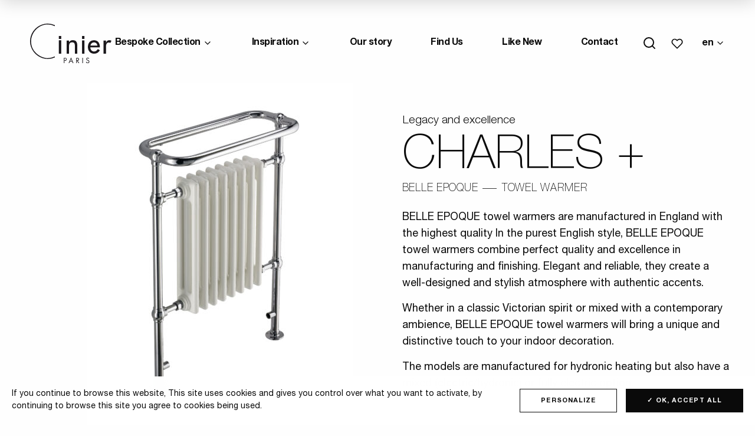

--- FILE ---
content_type: text/html; charset=UTF-8
request_url: https://www.cinier.com/en/products/charles-2/
body_size: 17616
content:
<!doctype html>
<html class="no-js" lang="en-GB">
<head>
  <meta charset="UTF-8" />
	<meta name="viewport" content="width=device-width, initial-scale=1, shrink-to-fit=no">
  <link rel="apple-touch-icon" sizes="180x180" href="https://www.cinier.com/app/themes/cinier/apple-touch-icon.png">
  <link rel="icon" type="image/png" sizes="32x32" href="https://www.cinier.com/app/themes/cinier/favicon-32x32.png">
  <link rel="icon" type="image/png" sizes="16x16" href="https://www.cinier.com/app/themes/cinier/favicon-16x16.png">
  <link rel="manifest" href="https://www.cinier.com/app/themes/cinier/site.webmanifest">
  <link rel="mask-icon" href="https://www.cinier.com/app/themes/cinier/safari-pinned-tab.svg" color="#5bbad5">
    <meta name="msapplication-TileColor" content="#da532c">
  <meta name="theme-color" content="#ffffff">
  <meta http-equiv="Content-Type" content="text/html; charset=UTF-8" />
  <meta http-equiv="X-UA-Compatible" content="IE=edge">
  <meta name='robots' content='index, follow, max-image-preview:large, max-snippet:-1, max-video-preview:-1' />

	<!-- This site is optimized with the Yoast SEO plugin v26.6 - https://yoast.com/wordpress/plugins/seo/ -->
	<title>Charles + - BELLE EPOQUE, Towel Warmer | Cinier</title><link rel="preload" data-rocket-preload as="style" href="https://fonts.googleapis.com/css?family=Open%20Sans&#038;display=swap" /><link rel="stylesheet" href="https://fonts.googleapis.com/css?family=Open%20Sans&#038;display=swap" media="print" onload="this.media='all'" /><noscript><link rel="stylesheet" href="https://fonts.googleapis.com/css?family=Open%20Sans&#038;display=swap" /></noscript><link rel="preload" data-rocket-preload as="image" href="https://www.cinier.com/app/uploads/2019/10/Charles-BE-2400x1800-450x600.jpg" imagesrcset="https://www.cinier.com/app/uploads/2019/10/Charles-BE-2400x1800-450x600.jpg 450w" imagesizes="" fetchpriority="high">
	<meta name="description" content="Charles +, Legacy and excellence, BELLE EPOQUE, Towel Warmer" />
	<link rel="canonical" href="https://www.cinier.com/en/products/charles-2/" />
	<meta property="og:locale" content="en_GB" />
	<meta property="og:type" content="article" />
	<meta property="og:title" content="Charles + - BELLE EPOQUE, Towel Warmer | Cinier" />
	<meta property="og:description" content="Charles +, Legacy and excellence, BELLE EPOQUE, Towel Warmer" />
	<meta property="og:url" content="https://www.cinier.com/en/products/charles-2/" />
	<meta property="og:site_name" content="Cinier" />
	<meta property="article:publisher" content="https://www.facebook.com/cinierdesign/?ref=bookmarks" />
	<meta property="article:modified_time" content="2020-02-28T14:29:33+00:00" />
	<meta property="og:image" content="https://www.cinier.com/app/uploads/2019/10/Charles-BE-2400x1800.jpg" />
	<meta property="og:image:width" content="1800" />
	<meta property="og:image:height" content="2400" />
	<meta property="og:image:type" content="image/jpeg" />
	<meta name="twitter:card" content="summary_large_image" />
	<script type="application/ld+json" class="yoast-schema-graph">{"@context":"https://schema.org","@graph":[{"@type":"WebPage","@id":"https://www.cinier.com/en/products/charles-2/","url":"https://www.cinier.com/en/products/charles-2/","name":"Charles + - BELLE EPOQUE, Towel Warmer | Cinier","isPartOf":{"@id":"https://www.cinier.com/en/#website"},"primaryImageOfPage":{"@id":"https://www.cinier.com/en/products/charles-2/#primaryimage"},"image":{"@id":"https://www.cinier.com/en/products/charles-2/#primaryimage"},"thumbnailUrl":"https://www.cinier.com/app/uploads/2019/10/Charles-BE-2400x1800.jpg","datePublished":"2019-09-02T11:55:48+00:00","dateModified":"2020-02-28T14:29:33+00:00","description":"Charles +, Legacy and excellence, BELLE EPOQUE, Towel Warmer","breadcrumb":{"@id":"https://www.cinier.com/en/products/charles-2/#breadcrumb"},"inLanguage":"en-GB","potentialAction":[{"@type":"ReadAction","target":["https://www.cinier.com/en/products/charles-2/"]}]},{"@type":"ImageObject","inLanguage":"en-GB","@id":"https://www.cinier.com/en/products/charles-2/#primaryimage","url":"https://www.cinier.com/app/uploads/2019/10/Charles-BE-2400x1800.jpg","contentUrl":"https://www.cinier.com/app/uploads/2019/10/Charles-BE-2400x1800.jpg","width":1800,"height":2400,"caption":"Charles +"},{"@type":"BreadcrumbList","@id":"https://www.cinier.com/en/products/charles-2/#breadcrumb","itemListElement":[{"@type":"ListItem","position":1,"name":"Accueil","item":"https://www.cinier.com/en/"},{"@type":"ListItem","position":2,"name":"Products","item":"https://www.cinier.com/en/products/"},{"@type":"ListItem","position":3,"name":"Charles +"}]},{"@type":"WebSite","@id":"https://www.cinier.com/en/#website","url":"https://www.cinier.com/en/","name":"Cinier","description":"Radiateurs et Luminaires Contemporains","publisher":{"@id":"https://www.cinier.com/en/#organization"},"potentialAction":[{"@type":"SearchAction","target":{"@type":"EntryPoint","urlTemplate":"https://www.cinier.com/en/?s={search_term_string}"},"query-input":{"@type":"PropertyValueSpecification","valueRequired":true,"valueName":"search_term_string"}}],"inLanguage":"en-GB"},{"@type":"Organization","@id":"https://www.cinier.com/en/#organization","name":"Cinier","url":"https://www.cinier.com/en/","logo":{"@type":"ImageObject","inLanguage":"en-GB","@id":"https://www.cinier.com/en/#/schema/logo/image/","url":"https://www.cinier.com/app/uploads/2019/08/logo.png","contentUrl":"https://www.cinier.com/app/uploads/2019/08/logo.png","width":258,"height":122,"caption":"Cinier"},"image":{"@id":"https://www.cinier.com/en/#/schema/logo/image/"},"sameAs":["https://www.facebook.com/cinierdesign/?ref=bookmarks","https://www.instagram.com/cinier_design/?hl=en","https://www.linkedin.com/company/cinier-paris/?viewAsMember=true","https://www.pinterest.fr/CINIERFrance/","https://www.youtube.com/watch?v=EBncqm0X6-4"]}]}</script>
	<!-- / Yoast SEO plugin. -->


<link rel='dns-prefetch' href='//cdn.jsdelivr.net' />
<link rel='dns-prefetch' href='//code.jquery.com' />
<link href='https://fonts.gstatic.com' crossorigin rel='preconnect' />
<link rel="alternate" type="application/rss+xml" title="Cinier &raquo; Feed" href="https://www.cinier.com/en/feed/" />
<link rel="alternate" type="application/rss+xml" title="Cinier &raquo; Comments Feed" href="https://www.cinier.com/en/comments/feed/" />
<link rel="alternate" title="oEmbed (JSON)" type="application/json+oembed" href="https://www.cinier.com/en/wp-json/oembed/1.0/embed?url=https%3A%2F%2Fwww.cinier.com%2Fen%2Fproducts%2Fcharles-2%2F" />
<link rel="alternate" title="oEmbed (XML)" type="text/xml+oembed" href="https://www.cinier.com/en/wp-json/oembed/1.0/embed?url=https%3A%2F%2Fwww.cinier.com%2Fen%2Fproducts%2Fcharles-2%2F&#038;format=xml" />
<style id='wp-img-auto-sizes-contain-inline-css' type='text/css'>
img:is([sizes=auto i],[sizes^="auto," i]){contain-intrinsic-size:3000px 1500px}
/*# sourceURL=wp-img-auto-sizes-contain-inline-css */
</style>
<style id='wp-emoji-styles-inline-css' type='text/css'>

	img.wp-smiley, img.emoji {
		display: inline !important;
		border: none !important;
		box-shadow: none !important;
		height: 1em !important;
		width: 1em !important;
		margin: 0 0.07em !important;
		vertical-align: -0.1em !important;
		background: none !important;
		padding: 0 !important;
	}
/*# sourceURL=wp-emoji-styles-inline-css */
</style>
<link rel='stylesheet' id='wp-block-library-css' href='https://www.cinier.com/wp/wp-includes/css/dist/block-library/style.min.css?ver=6.9'  media='all' />
<style id='global-styles-inline-css' type='text/css'>
:root{--wp--preset--aspect-ratio--square: 1;--wp--preset--aspect-ratio--4-3: 4/3;--wp--preset--aspect-ratio--3-4: 3/4;--wp--preset--aspect-ratio--3-2: 3/2;--wp--preset--aspect-ratio--2-3: 2/3;--wp--preset--aspect-ratio--16-9: 16/9;--wp--preset--aspect-ratio--9-16: 9/16;--wp--preset--color--black: #000000;--wp--preset--color--cyan-bluish-gray: #abb8c3;--wp--preset--color--white: #ffffff;--wp--preset--color--pale-pink: #f78da7;--wp--preset--color--vivid-red: #cf2e2e;--wp--preset--color--luminous-vivid-orange: #ff6900;--wp--preset--color--luminous-vivid-amber: #fcb900;--wp--preset--color--light-green-cyan: #7bdcb5;--wp--preset--color--vivid-green-cyan: #00d084;--wp--preset--color--pale-cyan-blue: #8ed1fc;--wp--preset--color--vivid-cyan-blue: #0693e3;--wp--preset--color--vivid-purple: #9b51e0;--wp--preset--gradient--vivid-cyan-blue-to-vivid-purple: linear-gradient(135deg,rgb(6,147,227) 0%,rgb(155,81,224) 100%);--wp--preset--gradient--light-green-cyan-to-vivid-green-cyan: linear-gradient(135deg,rgb(122,220,180) 0%,rgb(0,208,130) 100%);--wp--preset--gradient--luminous-vivid-amber-to-luminous-vivid-orange: linear-gradient(135deg,rgb(252,185,0) 0%,rgb(255,105,0) 100%);--wp--preset--gradient--luminous-vivid-orange-to-vivid-red: linear-gradient(135deg,rgb(255,105,0) 0%,rgb(207,46,46) 100%);--wp--preset--gradient--very-light-gray-to-cyan-bluish-gray: linear-gradient(135deg,rgb(238,238,238) 0%,rgb(169,184,195) 100%);--wp--preset--gradient--cool-to-warm-spectrum: linear-gradient(135deg,rgb(74,234,220) 0%,rgb(151,120,209) 20%,rgb(207,42,186) 40%,rgb(238,44,130) 60%,rgb(251,105,98) 80%,rgb(254,248,76) 100%);--wp--preset--gradient--blush-light-purple: linear-gradient(135deg,rgb(255,206,236) 0%,rgb(152,150,240) 100%);--wp--preset--gradient--blush-bordeaux: linear-gradient(135deg,rgb(254,205,165) 0%,rgb(254,45,45) 50%,rgb(107,0,62) 100%);--wp--preset--gradient--luminous-dusk: linear-gradient(135deg,rgb(255,203,112) 0%,rgb(199,81,192) 50%,rgb(65,88,208) 100%);--wp--preset--gradient--pale-ocean: linear-gradient(135deg,rgb(255,245,203) 0%,rgb(182,227,212) 50%,rgb(51,167,181) 100%);--wp--preset--gradient--electric-grass: linear-gradient(135deg,rgb(202,248,128) 0%,rgb(113,206,126) 100%);--wp--preset--gradient--midnight: linear-gradient(135deg,rgb(2,3,129) 0%,rgb(40,116,252) 100%);--wp--preset--font-size--small: 13px;--wp--preset--font-size--medium: 20px;--wp--preset--font-size--large: 36px;--wp--preset--font-size--x-large: 42px;--wp--preset--spacing--20: 0.44rem;--wp--preset--spacing--30: 0.67rem;--wp--preset--spacing--40: 1rem;--wp--preset--spacing--50: 1.5rem;--wp--preset--spacing--60: 2.25rem;--wp--preset--spacing--70: 3.38rem;--wp--preset--spacing--80: 5.06rem;--wp--preset--shadow--natural: 6px 6px 9px rgba(0, 0, 0, 0.2);--wp--preset--shadow--deep: 12px 12px 50px rgba(0, 0, 0, 0.4);--wp--preset--shadow--sharp: 6px 6px 0px rgba(0, 0, 0, 0.2);--wp--preset--shadow--outlined: 6px 6px 0px -3px rgb(255, 255, 255), 6px 6px rgb(0, 0, 0);--wp--preset--shadow--crisp: 6px 6px 0px rgb(0, 0, 0);}:where(.is-layout-flex){gap: 0.5em;}:where(.is-layout-grid){gap: 0.5em;}body .is-layout-flex{display: flex;}.is-layout-flex{flex-wrap: wrap;align-items: center;}.is-layout-flex > :is(*, div){margin: 0;}body .is-layout-grid{display: grid;}.is-layout-grid > :is(*, div){margin: 0;}:where(.wp-block-columns.is-layout-flex){gap: 2em;}:where(.wp-block-columns.is-layout-grid){gap: 2em;}:where(.wp-block-post-template.is-layout-flex){gap: 1.25em;}:where(.wp-block-post-template.is-layout-grid){gap: 1.25em;}.has-black-color{color: var(--wp--preset--color--black) !important;}.has-cyan-bluish-gray-color{color: var(--wp--preset--color--cyan-bluish-gray) !important;}.has-white-color{color: var(--wp--preset--color--white) !important;}.has-pale-pink-color{color: var(--wp--preset--color--pale-pink) !important;}.has-vivid-red-color{color: var(--wp--preset--color--vivid-red) !important;}.has-luminous-vivid-orange-color{color: var(--wp--preset--color--luminous-vivid-orange) !important;}.has-luminous-vivid-amber-color{color: var(--wp--preset--color--luminous-vivid-amber) !important;}.has-light-green-cyan-color{color: var(--wp--preset--color--light-green-cyan) !important;}.has-vivid-green-cyan-color{color: var(--wp--preset--color--vivid-green-cyan) !important;}.has-pale-cyan-blue-color{color: var(--wp--preset--color--pale-cyan-blue) !important;}.has-vivid-cyan-blue-color{color: var(--wp--preset--color--vivid-cyan-blue) !important;}.has-vivid-purple-color{color: var(--wp--preset--color--vivid-purple) !important;}.has-black-background-color{background-color: var(--wp--preset--color--black) !important;}.has-cyan-bluish-gray-background-color{background-color: var(--wp--preset--color--cyan-bluish-gray) !important;}.has-white-background-color{background-color: var(--wp--preset--color--white) !important;}.has-pale-pink-background-color{background-color: var(--wp--preset--color--pale-pink) !important;}.has-vivid-red-background-color{background-color: var(--wp--preset--color--vivid-red) !important;}.has-luminous-vivid-orange-background-color{background-color: var(--wp--preset--color--luminous-vivid-orange) !important;}.has-luminous-vivid-amber-background-color{background-color: var(--wp--preset--color--luminous-vivid-amber) !important;}.has-light-green-cyan-background-color{background-color: var(--wp--preset--color--light-green-cyan) !important;}.has-vivid-green-cyan-background-color{background-color: var(--wp--preset--color--vivid-green-cyan) !important;}.has-pale-cyan-blue-background-color{background-color: var(--wp--preset--color--pale-cyan-blue) !important;}.has-vivid-cyan-blue-background-color{background-color: var(--wp--preset--color--vivid-cyan-blue) !important;}.has-vivid-purple-background-color{background-color: var(--wp--preset--color--vivid-purple) !important;}.has-black-border-color{border-color: var(--wp--preset--color--black) !important;}.has-cyan-bluish-gray-border-color{border-color: var(--wp--preset--color--cyan-bluish-gray) !important;}.has-white-border-color{border-color: var(--wp--preset--color--white) !important;}.has-pale-pink-border-color{border-color: var(--wp--preset--color--pale-pink) !important;}.has-vivid-red-border-color{border-color: var(--wp--preset--color--vivid-red) !important;}.has-luminous-vivid-orange-border-color{border-color: var(--wp--preset--color--luminous-vivid-orange) !important;}.has-luminous-vivid-amber-border-color{border-color: var(--wp--preset--color--luminous-vivid-amber) !important;}.has-light-green-cyan-border-color{border-color: var(--wp--preset--color--light-green-cyan) !important;}.has-vivid-green-cyan-border-color{border-color: var(--wp--preset--color--vivid-green-cyan) !important;}.has-pale-cyan-blue-border-color{border-color: var(--wp--preset--color--pale-cyan-blue) !important;}.has-vivid-cyan-blue-border-color{border-color: var(--wp--preset--color--vivid-cyan-blue) !important;}.has-vivid-purple-border-color{border-color: var(--wp--preset--color--vivid-purple) !important;}.has-vivid-cyan-blue-to-vivid-purple-gradient-background{background: var(--wp--preset--gradient--vivid-cyan-blue-to-vivid-purple) !important;}.has-light-green-cyan-to-vivid-green-cyan-gradient-background{background: var(--wp--preset--gradient--light-green-cyan-to-vivid-green-cyan) !important;}.has-luminous-vivid-amber-to-luminous-vivid-orange-gradient-background{background: var(--wp--preset--gradient--luminous-vivid-amber-to-luminous-vivid-orange) !important;}.has-luminous-vivid-orange-to-vivid-red-gradient-background{background: var(--wp--preset--gradient--luminous-vivid-orange-to-vivid-red) !important;}.has-very-light-gray-to-cyan-bluish-gray-gradient-background{background: var(--wp--preset--gradient--very-light-gray-to-cyan-bluish-gray) !important;}.has-cool-to-warm-spectrum-gradient-background{background: var(--wp--preset--gradient--cool-to-warm-spectrum) !important;}.has-blush-light-purple-gradient-background{background: var(--wp--preset--gradient--blush-light-purple) !important;}.has-blush-bordeaux-gradient-background{background: var(--wp--preset--gradient--blush-bordeaux) !important;}.has-luminous-dusk-gradient-background{background: var(--wp--preset--gradient--luminous-dusk) !important;}.has-pale-ocean-gradient-background{background: var(--wp--preset--gradient--pale-ocean) !important;}.has-electric-grass-gradient-background{background: var(--wp--preset--gradient--electric-grass) !important;}.has-midnight-gradient-background{background: var(--wp--preset--gradient--midnight) !important;}.has-small-font-size{font-size: var(--wp--preset--font-size--small) !important;}.has-medium-font-size{font-size: var(--wp--preset--font-size--medium) !important;}.has-large-font-size{font-size: var(--wp--preset--font-size--large) !important;}.has-x-large-font-size{font-size: var(--wp--preset--font-size--x-large) !important;}
/*# sourceURL=global-styles-inline-css */
</style>

<style id='classic-theme-styles-inline-css' type='text/css'>
/*! This file is auto-generated */
.wp-block-button__link{color:#fff;background-color:#32373c;border-radius:9999px;box-shadow:none;text-decoration:none;padding:calc(.667em + 2px) calc(1.333em + 2px);font-size:1.125em}.wp-block-file__button{background:#32373c;color:#fff;text-decoration:none}
/*# sourceURL=/wp-includes/css/classic-themes.min.css */
</style>
<link rel='stylesheet' id='wpdreams-asl-basic-css' href='https://www.cinier.com/app/plugins/ajax-search-lite/css/style.basic.css?ver=4.13.4'  media='all' />
<style id='wpdreams-asl-basic-inline-css' type='text/css'>

					div[id*='ajaxsearchlitesettings'].searchsettings .asl_option_inner label {
						font-size: 0px !important;
						color: rgba(0, 0, 0, 0);
					}
					div[id*='ajaxsearchlitesettings'].searchsettings .asl_option_inner label:after {
						font-size: 11px !important;
						position: absolute;
						top: 0;
						left: 0;
						z-index: 1;
					}
					.asl_w_container {
						width: 100%;
						margin: 0px 0px 0px 0px;
						min-width: 200px;
					}
					div[id*='ajaxsearchlite'].asl_m {
						width: 100%;
					}
					div[id*='ajaxsearchliteres'].wpdreams_asl_results div.resdrg span.highlighted {
						font-weight: bold;
						color: rgba(217, 49, 43, 1);
						background-color: rgba(238, 238, 238, 1);
					}
					div[id*='ajaxsearchliteres'].wpdreams_asl_results .results img.asl_image {
						width: 70px;
						height: 70px;
						object-fit: cover;
					}
					div[id*='ajaxsearchlite'].asl_r .results {
						max-height: none;
					}
					div[id*='ajaxsearchlite'].asl_r {
						position: absolute;
					}
				
							.asl_w, .asl_w * {font-family:&quot;Helvetica&quot; !important;}
							.asl_m input[type=search]::placeholder{font-family:&quot;Helvetica&quot; !important;}
							.asl_m input[type=search]::-webkit-input-placeholder{font-family:&quot;Helvetica&quot; !important;}
							.asl_m input[type=search]::-moz-placeholder{font-family:&quot;Helvetica&quot; !important;}
							.asl_m input[type=search]:-ms-input-placeholder{font-family:&quot;Helvetica&quot; !important;}
						
						div.asl_r.asl_w.vertical .results .item::after {
							display: block;
							position: absolute;
							bottom: 0;
							content: '';
							height: 1px;
							width: 100%;
							background: #D8D8D8;
						}
						div.asl_r.asl_w.vertical .results .item.asl_last_item::after {
							display: none;
						}
					
/*# sourceURL=wpdreams-asl-basic-inline-css */
</style>
<link rel='stylesheet' id='wpdreams-asl-instance-css' href='https://www.cinier.com/app/plugins/ajax-search-lite/css/style-underline.css?ver=4.13.4'  media='all' />
<link rel='stylesheet' id='wp_mailjet_form_builder_widget-widget-front-styles-css' href='https://www.cinier.com/app/plugins/mailjet-for-wordpress/src/widgetformbuilder/css/front-widget.css?ver=6.1.6'  media='all' />
<link rel='stylesheet' id='css-css' href='https://www.cinier.com/app/themes/cinier/dist/main.bundle.css?ver=1.1.1'  media='all' />
<script  src="https://www.cinier.com/app/plugins/svg-support/vendor/DOMPurify/DOMPurify.min.js?ver=2.5.8" id="bodhi-dompurify-library-js"></script>
<script  src="https://code.jquery.com/jquery-3.4.1.min.js?ver=3.4.1" id="jquery-js"></script>
<script type="text/javascript" id="bodhi_svg_inline-js-extra">
/* <![CDATA[ */
var svgSettings = {"skipNested":""};
//# sourceURL=bodhi_svg_inline-js-extra
/* ]]> */
</script>
<script  src="https://www.cinier.com/app/plugins/svg-support/js/min/svgs-inline-min.js" id="bodhi_svg_inline-js"></script>
<script  id="bodhi_svg_inline-js-after">
/* <![CDATA[ */
cssTarget={"Bodhi":"img.style-svg","ForceInlineSVG":"style-svg"};ForceInlineSVGActive="false";frontSanitizationEnabled="on";
//# sourceURL=bodhi_svg_inline-js-after
/* ]]> */
</script>
<script  src="https://cdn.jsdelivr.net/gh/AmauriC/tarteaucitron.js@V1.2/tarteaucitron.min.js?ver=6.9" id="tarteaucitron-js"></script>
<link rel="https://api.w.org/" href="https://www.cinier.com/en/wp-json/" /><link rel="alternate" title="JSON" type="application/json" href="https://www.cinier.com/en/wp-json/wp/v2/product/11401" /><link rel="EditURI" type="application/rsd+xml" title="RSD" href="https://www.cinier.com/wp/xmlrpc.php?rsd" />
<meta name="generator" content="WordPress 6.9" />
<link rel='shortlink' href='https://www.cinier.com/en/?p=11401' />
<link rel="canonical" href="https://www.cinier.com/en/products/charles-2/" /><meta name="generator" content="WPML ver:4.8.6 stt:65,1,66,4,3,27,45,2;" />
<script type="text/javascript">
           var ajaxurl = "https://www.cinier.com/wp/wp-admin/admin-ajax.php";
         </script>		<script type="text/javascript">
			var tarteaucitronCustomText = {
				"alertBigPrivacy": "This site uses cookies and gives you control over what you want to activate, by continuing to browse this site you agree to cookies being used.",
				"alertBig": "This site uses cookies and gives you control over what you want to activate, by continuing to browse this site you agree to cookies being used.",
			};
			tarteaucitron.init({
				"privacyUrl": "",
				"hashtag": "#tarteaucitron", /* Open the panel with this hashtag */
				"cookieName": "tartaucitron", /* Cookie name */
				"orientation": "bottom", /* Banner position (top - bottom) */
				"showAlertSmall": false, /* Show the small banner on bottom right */
				"showAlertBig": true, /* Show the small banner on bottom right */
				"cookieslist": true, /* Show the cookie list */
				"adblocker": false, /* Show a Warning if an adblocker is detected */
				"AcceptAllCta" : true, /* Show the accept all button when highPrivacy on */
				"highPrivacy": false, /* Disable auto consent */
				"handleBrowserDNTRequest": false, /* If Do Not Track == 1, disallow all */
				"removeCredit": true, /* Remove credit link */
				"moreInfoLink": true, /* Show more info link */
				"useExternalCss": true, /* If false, the tarteaucitron.css file will be loaded */
				"readmoreLink": "/cookiespolicy" /* Change the default readmore link */
			});
	</script>
						<link rel="preconnect" href="https://fonts.gstatic.com" crossorigin />
				
								
						<style type="text/css" id="wp-custom-css">
			.ctas {
  text-align: center;
}
		</style>
		
<style id="rocket-lazyrender-inline-css">[data-wpr-lazyrender] {content-visibility: auto;}</style></head>
<body class="wp-singular product-template-default single single-product postid-11401 wp-theme-cinier charles-2" data-template="base.twig">
  <div  class="site-wrapper" id="top">

    <header  class="header js-fixed-header">
  <div  class="header__container">
    <div class="header__grid">

      <div class="header__logo">
        <a href="https://www.cinier.com/en/">
          <img src="https://www.cinier.com/app/themes/cinier/dist/img/logo.svg" alt="Radiateurs et Luminaires Contemporains">
        </a>
      </div>

      <div class="header__content">
        <div class="header__push"></div>
        <ul class="header__nav menu">
                            <li class="has-big-menu menu-item menu-item-type-custom menu-item-object-custom menu-item-14704 has-children">
            <a href="#" target="_self">
              Bespoke Collection
            </a>
            <ul class="menu mega-menu">
  <div class="mega-menu__grid">
    <div class="mega-menu__deco js-mega-menu-deco">Bespoke Collection</div>
        <div class="mega-menu__col js-mega-menu-column">
    
      <div class="mega-menu__col__heading ">
                        <div class="mega-menu__col__img">
            <div class="mega-menu__col__img-ratio">
              
<img
    src="https://www.cinier.com/app/uploads/2022/07/greenor-titane-bronze-D-52x208-pour-menu-1.jpg"
  srcset="https://www.cinier.com/app/uploads/2022/07/greenor-titane-bronze-D-52x208-pour-menu-1.jpg 1280w"
  sizes="1280px"
  width="52"
  height="208"
  alt=""
  class="lozad"
>



            </div>
          </div>
                <div class="mega-menu__col__txt">
          <p class="mega-menu__col__title">
            <a href="https://www.cinier.com/en/range/greenor-en/" data-hover="GREENOR Fancoil">
              <span>GREENOR Fancoil</span>
            </a>
          </p>
                      <p class="mega-menu__col__desc">Hydronic Heating & Cooling </p>
                  </div>
      </div>
      <ul class="menu vertical">
                              <li>
              <a href="https://www.cinier.com/en/range/greenor-en/contemporary-fancoil-unit/">Contemporary</a>
            </li>
                      <li>
              <a href="https://www.cinier.com/en/range/greenor-en/unique-fancoil-unit/">Unique piece</a>
            </li>
                      <li>
              <a href="https://www.cinier.com/en/range/greenor-en/solid-designer-fancoil-unit/">Solid</a>
            </li>
                      <li>
              <a href="https://www.cinier.com/en/range/greenor-en/greenor-xl-en/">GREENOR XL</a>
            </li>
                                </ul>
    </div>
        <div class="mega-menu__col js-mega-menu-column">
    
      <div class="mega-menu__col__heading ">
                        <div class="mega-menu__col__img">
            <div class="mega-menu__col__img-ratio">
              
<img
    src="https://www.cinier.com/app/uploads/2022/07/bleu-52-x-208.jpg"
  srcset="https://www.cinier.com/app/uploads/2022/07/bleu-52-x-208.jpg 1280w"
  sizes="1280px"
  width="52"
  height="208"
  alt=""
  class="lozad"
>



            </div>
          </div>
                <div class="mega-menu__col__txt">
          <p class="mega-menu__col__title">
            <a href="https://www.cinier.com/en/range/radiateurs-contemporains-en/" data-hover="Designer Olycal Radiators">
              <span>Designer Olycal Radiators</span>
            </a>
          </p>
                      <p class="mega-menu__col__desc">Statement radiators (Electric or hydronic)</p>
                  </div>
      </div>
      <ul class="menu vertical">
                              <li>
              <a href="https://www.cinier.com/en/range/radiateurs-contemporains-en/classic/">Classic</a>
            </li>
                      <li>
              <a href="https://www.cinier.com/en/range/radiateurs-contemporains-en/contemporary-en/">Contemporary</a>
            </li>
                      <li>
              <a href="https://www.cinier.com/en/range/radiateurs-contemporains-en/unique-piece-en/">Unique piece</a>
            </li>
                      <li>
              <a href="https://www.cinier.com/en/range/radiateurs-contemporains-en/unis-en-2/">Solid</a>
            </li>
                                </ul>
    </div>
        <div class="mega-menu__col js-mega-menu-column">
    
      <div class="mega-menu__col__heading ">
                        <div class="mega-menu__col__img">
            <div class="mega-menu__col__img-ratio">
              
<img
    src="https://www.cinier.com/app/uploads/2022/07/edo-bain-grand-G-52-x208.jpg"
  srcset="https://www.cinier.com/app/uploads/2022/07/edo-bain-grand-G-52-x208.jpg 1280w"
  sizes="1280px"
  width="52"
  height="208"
  alt=""
  class="lozad"
>



            </div>
          </div>
                <div class="mega-menu__col__txt">
          <p class="mega-menu__col__title">
            <a href="https://www.cinier.com/en/range/contemporary-towel-warmers/" data-hover="Contemporary Towel Warmers">
              <span>Contemporary Towel Warmers</span>
            </a>
          </p>
                      <p class="mega-menu__col__desc">Beautiful designer towel warmers</p>
                  </div>
      </div>
      <ul class="menu vertical">
                              <li>
              <a href="https://www.cinier.com/en/range/contemporary-towel-warmers/classic-contemporary-towel-warmers/">Classic</a>
            </li>
                      <li>
              <a href="https://www.cinier.com/en/range/contemporary-towel-warmers/lisses-seche-serviette-en/">Solid</a>
            </li>
                      <li>
              <a href="https://www.cinier.com/en/range/contemporary-towel-warmers/contemporary-en-2-contemporary-towel-warmers/">Contemporary</a>
            </li>
                                </ul>
    </div>
        <div class="mega-menu__col js-mega-menu-column">
    
      <div class="mega-menu__col__heading ">
                        <div class="mega-menu__col__img">
            <div class="mega-menu__col__img-ratio">
              
<img
    src="https://www.cinier.com/app/uploads/2022/07/voltaire-75-BE-52-x-208.jpg"
  srcset="https://www.cinier.com/app/uploads/2022/07/voltaire-75-BE-52-x-208.jpg 1280w"
  sizes="1280px"
  width="52"
  height="208"
  alt=""
  class="lozad"
>



            </div>
          </div>
                <div class="mega-menu__col__txt">
          <p class="mega-menu__col__title">
            <a href="https://www.cinier.com/en/range/cast-iron-radiators/" data-hover="BELLE EPOQUE">
              <span>BELLE EPOQUE</span>
            </a>
          </p>
                      <p class="mega-menu__col__desc">Cast iron and steel in classic style</p>
                  </div>
      </div>
      <ul class="menu vertical">
                              <li>
              <a href="https://www.cinier.com/en/range/cast-iron-radiators/cast-iron-radiators-en/">Cast iron radiators</a>
            </li>
                      <li>
              <a href="https://www.cinier.com/en/range/cast-iron-radiators/towel-warmer/">Towel Warmer</a>
            </li>
                                </ul>
    </div>
        <div class="mega-menu__col js-mega-menu-column">
    
      <div class="mega-menu__col__heading ">
                        <div class="mega-menu__col__img">
            <div class="mega-menu__col__img-ratio">
              
<img
    src="https://www.cinier.com/app/uploads/2020/01/cascade-miré-12-8.png"
  srcset="https://www.cinier.com/app/uploads/2020/01/cascade-miré-12-8.png 1280w"
  sizes="1280px"
  width="587"
  height="904"
  alt=""
  class="lozad"
>



            </div>
          </div>
                <div class="mega-menu__col__txt">
          <p class="mega-menu__col__title">
            <a href="https://www.cinier.com/en/range/led-lighting/" data-hover="LED LIGHTING">
              <span>LED LIGHTING</span>
            </a>
          </p>
                      <p class="mega-menu__col__desc">Sculptural LED lighting</p>
                  </div>
      </div>
      <ul class="menu vertical">
                              <li>
              <a href="https://www.cinier.com/en/range/led-lighting/suspensions-en/">Pendant LED</a>
            </li>
                      <li>
              <a href="https://www.cinier.com/en/range/led-lighting/floorlamp/">Floor Lamp LED</a>
            </li>
                      <li>
              <a href="https://www.cinier.com/en/range/led-lighting/wall-lamp/">Wall lamp</a>
            </li>
                                </ul>
    </div>
      </div>
</ul>
<div class="mega-menu__bg js-mega-menu-bg"></div>
<div class="mega-menu__overlay js-mega-menu-overlay"></div>
          </li>
                            <li class="menu-item menu-item-type-post_type menu-item-object-page menu-item-has-children menu-item-28096 has-children">
            <a href="https://www.cinier.com/en/inspiration/" target="_self">
              Inspiration
            </a>
            <ul class="menu mega-menu mega-menu--children">
  <div class="mega-menu__grid">
    <div class="mega-menu__deco js-mega-menu-deco">Inspiration</div>
        <div class="mega-menu__col js-mega-menu-column">
    
      <div class="mega-menu__col__heading mega-menu__col__heading--large">
                <div class="mega-menu__col__img-large">
              
<img
    src="https://www.cinier.com/app/uploads/2024/04/Design-sans-titre-4-168x112.jpg"
  srcset="https://www.cinier.com/app/uploads/2024/04/Design-sans-titre-4-168x112.jpg 168w"
  sizes="168px"
  width="1023"
  height="682"
  alt=" 2"
  class="lozad"
>



          </div>
                        <div class="mega-menu__col__txt">
          <p class="mega-menu__col__title">
            <a href="https://www.cinier.com/en/catalogues/" data-hover="Catalogs">
              <span>Catalogs</span>
            </a>
          </p>
                  </div>
      </div>
      <ul class="menu vertical">
                      </ul>
    </div>
        <div class="mega-menu__col js-mega-menu-column">
    
      <div class="mega-menu__col__heading mega-menu__col__heading--large">
                <div class="mega-menu__col__img-large">
              
<img
    src="https://www.cinier.com/app/uploads/2024/04/Design-sans-titre-7.png"
  srcset="https://www.cinier.com/app/uploads/2024/04/Design-sans-titre-7.png 168w"
  sizes="168px"
  width="168"
  height="112"
  alt="Case Studies"
  class="lozad"
>



          </div>
                        <div class="mega-menu__col__txt">
          <p class="mega-menu__col__title">
            <a href="https://www.cinier.com/en/use-case/" data-hover="Case Studies">
              <span>Case Studies</span>
            </a>
          </p>
                  </div>
      </div>
      <ul class="menu vertical">
                      </ul>
    </div>
        <div class="mega-menu__col js-mega-menu-column">
    
      <div class="mega-menu__col__heading mega-menu__col__heading--large">
                <div class="mega-menu__col__img-large">
              
<img
    src="https://www.cinier.com/app/uploads/2024/04/Design-sans-titre-7-1.png"
  srcset="https://www.cinier.com/app/uploads/2024/04/Design-sans-titre-7-1.png 168w"
  sizes="168px"
  width="168"
  height="112"
  alt=" 2"
  class="lozad"
>



          </div>
                        <div class="mega-menu__col__txt">
          <p class="mega-menu__col__title">
            <a href="https://www.cinier.com/en/news/" data-hover="News">
              <span>News</span>
            </a>
          </p>
                  </div>
      </div>
      <ul class="menu vertical">
                      </ul>
    </div>
      </div>
</ul>
<div class="mega-menu__bg js-mega-menu-bg"></div>
<div class="mega-menu__overlay js-mega-menu-overlay"></div>
          </li>
                            <li class="menu-item menu-item-type-post_type menu-item-object-page menu-item-14705">
            <a href="https://www.cinier.com/en/maison-cinier/" target="_self">
              Our story
            </a>
                      </li>
                            <li class="menu-item menu-item-type-post_type menu-item-object-page menu-item-14707">
            <a href="https://www.cinier.com/en/find-us/" target="_self">
              Find Us
            </a>
                      </li>
                            <li class="menu-item menu-item-type-post_type menu-item-object-page menu-item-26456">
            <a href="https://www.cinier.com/en/like-new/" target="_self">
              Like New
            </a>
                      </li>
                            <li class="menu-item menu-item-type-post_type menu-item-object-page menu-item-15541">
            <a href="https://www.cinier.com/en/contact/" target="_self">
              Contact
            </a>
                      </li>
                </ul>
        <div class="header__push"></div>
        <div class="header__extras">
          <div class="search-module">
  <div class="search-module__display js-search-module-display">
    <div class="search-module__bg js-search-module-bg">
      <div class="search-module__deco js-search-module-deco">
        Search
      </div>
    </div>
    <div class="search-module__backdrop js-search-module-backdrop"></div>
    <div class="search-module__container js-search-module-container">
      <div class="search-module__content js-search-module-content">
        <div class="asl_w_container asl_w_container_1" data-id="1" data-instance="1">
	<div id='ajaxsearchlite1'
		data-id="1"
		data-instance="1"
		class="asl_w asl_m asl_m_1 asl_m_1_1">
		<div class="probox">

	
	<div class='prosettings' style='display:none;' data-opened=0>
				<div class='innericon'>
			<svg version="1.1" xmlns="http://www.w3.org/2000/svg" xmlns:xlink="http://www.w3.org/1999/xlink" x="0px" y="0px" width="22" height="22" viewBox="0 0 512 512" enable-background="new 0 0 512 512" xml:space="preserve">
					<polygon transform = "rotate(90 256 256)" points="142.332,104.886 197.48,50 402.5,256 197.48,462 142.332,407.113 292.727,256 "/>
				</svg>
		</div>
	</div>

	
	
	<div class='proinput'>
		<form role="search" action='#' autocomplete="off"
				aria-label="Search form">
			<input aria-label="Search input"
					type='search' class='orig'
					tabindex="0"
					name='phrase'
					placeholder='Search...'
					value=''
					autocomplete="off"/>
			<input aria-label="Search autocomplete input"
					type='text'
					class='autocomplete'
					tabindex="-1"
					name='phrase'
					value=''
					autocomplete="off" disabled/>
			<input type='submit' value="Start search" style='width:0; height: 0; visibility: hidden;'>
		</form>
	</div>

	
	
	<button class='promagnifier' tabindex="0" aria-label="Search magnifier button">
				<span class='innericon' style="display:block;">
			<svg version="1.1" xmlns="http://www.w3.org/2000/svg" xmlns:xlink="http://www.w3.org/1999/xlink" x="0px" y="0px" width="22" height="22" viewBox="0 0 512 512" enable-background="new 0 0 512 512" xml:space="preserve">
					<path d="M460.355,421.59L353.844,315.078c20.041-27.553,31.885-61.437,31.885-98.037
						C385.729,124.934,310.793,50,218.686,50C126.58,50,51.645,124.934,51.645,217.041c0,92.106,74.936,167.041,167.041,167.041
						c34.912,0,67.352-10.773,94.184-29.158L419.945,462L460.355,421.59z M100.631,217.041c0-65.096,52.959-118.056,118.055-118.056
						c65.098,0,118.057,52.959,118.057,118.056c0,65.096-52.959,118.056-118.057,118.056C153.59,335.097,100.631,282.137,100.631,217.041
						z"/>
				</svg>
		</span>
	</button>

	
	
	<div class='proloading'>

		<div class="asl_loader"><div class="asl_loader-inner asl_simple-circle"></div></div>

			</div>

			<div class='proclose'>
			<svg version="1.1" xmlns="http://www.w3.org/2000/svg" xmlns:xlink="http://www.w3.org/1999/xlink" x="0px"
				y="0px"
				width="12" height="12" viewBox="0 0 512 512" enable-background="new 0 0 512 512"
				xml:space="preserve">
				<polygon points="438.393,374.595 319.757,255.977 438.378,137.348 374.595,73.607 255.995,192.225 137.375,73.622 73.607,137.352 192.246,255.983 73.622,374.625 137.352,438.393 256.002,319.734 374.652,438.378 "/>
			</svg>
		</div>
	
	
</div>	</div>
	<div class='asl_data_container' style="display:none !important;">
		<div class="asl_init_data wpdreams_asl_data_ct"
	style="display:none !important;"
	id="asl_init_id_1"
	data-asl-id="1"
	data-asl-instance="1"
	data-settings="{&quot;homeurl&quot;:&quot;https:\/\/www.cinier.com\/en\/&quot;,&quot;resultstype&quot;:&quot;vertical&quot;,&quot;resultsposition&quot;:&quot;hover&quot;,&quot;itemscount&quot;:4,&quot;charcount&quot;:3,&quot;highlight&quot;:false,&quot;highlightWholewords&quot;:true,&quot;singleHighlight&quot;:false,&quot;scrollToResults&quot;:{&quot;enabled&quot;:false,&quot;offset&quot;:0},&quot;resultareaclickable&quot;:1,&quot;autocomplete&quot;:{&quot;enabled&quot;:false,&quot;lang&quot;:&quot;en&quot;,&quot;trigger_charcount&quot;:0},&quot;mobile&quot;:{&quot;menu_selector&quot;:&quot;#menu-toggle&quot;},&quot;trigger&quot;:{&quot;click&quot;:&quot;ajax_search&quot;,&quot;click_location&quot;:&quot;same&quot;,&quot;update_href&quot;:false,&quot;return&quot;:&quot;ajax_search&quot;,&quot;return_location&quot;:&quot;same&quot;,&quot;facet&quot;:true,&quot;type&quot;:true,&quot;redirect_url&quot;:&quot;?s={phrase}&quot;,&quot;delay&quot;:300},&quot;animations&quot;:{&quot;pc&quot;:{&quot;settings&quot;:{&quot;anim&quot;:&quot;fadedrop&quot;,&quot;dur&quot;:300},&quot;results&quot;:{&quot;anim&quot;:&quot;fadedrop&quot;,&quot;dur&quot;:300},&quot;items&quot;:&quot;voidanim&quot;},&quot;mob&quot;:{&quot;settings&quot;:{&quot;anim&quot;:&quot;fadedrop&quot;,&quot;dur&quot;:300},&quot;results&quot;:{&quot;anim&quot;:&quot;fadedrop&quot;,&quot;dur&quot;:300},&quot;items&quot;:&quot;voidanim&quot;}},&quot;autop&quot;:{&quot;state&quot;:true,&quot;phrase&quot;:&quot;&quot;,&quot;count&quot;:&quot;1&quot;},&quot;resPage&quot;:{&quot;useAjax&quot;:false,&quot;selector&quot;:&quot;#main&quot;,&quot;trigger_type&quot;:true,&quot;trigger_facet&quot;:true,&quot;trigger_magnifier&quot;:false,&quot;trigger_return&quot;:false},&quot;resultsSnapTo&quot;:&quot;left&quot;,&quot;results&quot;:{&quot;width&quot;:&quot;auto&quot;,&quot;width_tablet&quot;:&quot;auto&quot;,&quot;width_phone&quot;:&quot;auto&quot;},&quot;settingsimagepos&quot;:&quot;right&quot;,&quot;closeOnDocClick&quot;:true,&quot;overridewpdefault&quot;:false,&quot;override_method&quot;:&quot;get&quot;}"></div>
	<div id="asl_hidden_data">
		<svg style="position:absolute" height="0" width="0">
			<filter id="aslblur">
				<feGaussianBlur in="SourceGraphic" stdDeviation="4"/>
			</filter>
		</svg>
		<svg style="position:absolute" height="0" width="0">
			<filter id="no_aslblur"></filter>
		</svg>
	</div>
	</div>

	<div id='ajaxsearchliteres1'
	class='vertical wpdreams_asl_results asl_w asl_r asl_r_1 asl_r_1_1'>

	
	<div class="results">

		
		<div class="resdrg">
		</div>

		
	</div>

	
	
</div>

	<div id='__original__ajaxsearchlitesettings1'
		data-id="1"
		class="searchsettings wpdreams_asl_settings asl_w asl_s asl_s_1">
		<form name='options'
		aria-label="Search settings form"
		autocomplete = 'off'>

	
	
	<input type="hidden" name="filters_changed" style="display:none;" value="0">
	<input type="hidden" name="filters_initial" style="display:none;" value="1">

	<div class="asl_option_inner hiddend">
		<input type='hidden' name='qtranslate_lang' id='qtranslate_lang'
				value='0'/>
	</div>

			<div class="asl_option_inner hiddend">
			<input type='hidden' name='wpml_lang'
					value='en'/>
		</div>
	
	
	<fieldset class="asl_sett_scroll">
		<legend style="display: none;">Generic selectors</legend>
		<div class="asl_option hiddend" tabindex="0">
			<div class="asl_option_inner">
				<input type="checkbox" value="exact"
						aria-label="Exact matches only"
						name="asl_gen[]" />
				<div class="asl_option_checkbox"></div>
			</div>
			<div class="asl_option_label">
				Exact matches only			</div>
		</div>
		<div class="asl_option" tabindex="0">
			<div class="asl_option_inner">
				<input type="checkbox" value="title"
						aria-label="Search in title"
						name="asl_gen[]"  checked="checked"/>
				<div class="asl_option_checkbox"></div>
			</div>
			<div class="asl_option_label">
				Search in title			</div>
		</div>
		<div class="asl_option" tabindex="0">
			<div class="asl_option_inner">
				<input type="checkbox" value="content"
						aria-label="Search in content"
						name="asl_gen[]"  checked="checked"/>
				<div class="asl_option_checkbox"></div>
			</div>
			<div class="asl_option_label">
				Search in content			</div>
		</div>
		<div class="asl_option_inner hiddend">
			<input type="checkbox" value="excerpt"
					aria-label="Search in excerpt"
					name="asl_gen[]" />
			<div class="asl_option_checkbox"></div>
		</div>
	</fieldset>
	<fieldset class="asl_sett_scroll">
		<legend style="display: none;">Post Type Selectors</legend>
					<div class="asl_option_inner hiddend">
				<input type="checkbox" value="product"
						aria-label="Hidden option, ignore please"
						name="customset[]" checked="checked"/>
			</div>
						<div class="asl_option_inner hiddend">
				<input type="checkbox" value="post"
						aria-label="Hidden option, ignore please"
						name="customset[]" checked="checked"/>
			</div>
						<div class="asl_option_inner hiddend">
				<input type="checkbox" value="page"
						aria-label="Hidden option, ignore please"
						name="customset[]" checked="checked"/>
			</div>
						<div class="asl_option_inner hiddend">
				<input type="checkbox" value="news"
						aria-label="Hidden option, ignore please"
						name="customset[]" checked="checked"/>
			</div>
						<div class="asl_option_inner hiddend">
				<input type="checkbox" value="catalog"
						aria-label="Hidden option, ignore please"
						name="customset[]" checked="checked"/>
			</div>
				</fieldset>
	</form>
	</div>
</div>

      </div>
      <div class="search-module__close">
        <button type="button" name="button" class="js-search-module-close">
          <span class="search-module__close__btn"></span>
          <span class="close-text">
            Close
          </span>
        </button>
      </div>
    </div>
  </div>
  <div class="search-module__open">
    <button type="button" name="button" class="js-search-module-open">
      <svg class="icon icon-search">
        <use xlink:href="#sprite-search"></use>
      </svg>
    </button>
  </div>
</div>

          <a href="https://www.cinier.com/en/my-wishlists/" class="header__whishlist-btn button" >
            <span>My wishlists</span>
            <svg class="icon icon-heart">
              <use xlink:href="#sprite-heart"></use>
            </svg>
          </a>
          <div class="header__lang">
            <button class="header__lang-btn button" data-toggle="lang-dropdown">
              <span>en</span>
              <svg class="icon icon-chevron-down">
                <use xlink:href="#sprite-chevron-down"></use>
              </svg>
            </button>
            <div class="header__lang-pane hide" id="lang-dropdown" data-toggler="hide">
              <ul class="vertical menu">
                              <li><a href="https://www.cinier.com/produits/charles-2/" class="nav-extras__link"><span>fr</span></a></li>
                              <li><a href="https://www.cinier.com/it/prodotti/charles-2/" class="nav-extras__link"><span>it</span></a></li>
                              <li><a href="https://www.cinier.com/es/productos/charles-2/" class="nav-extras__link"><span>es</span></a></li>
                            </ul>
            </div>
          </div>
          <button class="button header__responsive-btn js-responsive-menu-toggle"><span>Menu</span></button>
        </div>

      </div>
    </div>
  </div>
</header>

    <main  class="main" role="main">
            	<section  class="page page--product" id="post-11401" data-post-type="product">
		<div class="page__container">

			<section class="product">
        <div class="product__bar">
          <div class="product__bar__container">
            <div class="product__bar__left">
                                              <div class="product__bar__thumb">
                  <img fetchpriority="high" src="https://www.cinier.com/app/uploads/2019/10/Charles-BE-2400x1800-450x600.jpg" srcset="https://www.cinier.com/app/uploads/2019/10/Charles-BE-2400x1800-450x600.jpg 450w" itemprop="thumbnail" alt="Charles +" width="64" height="64">
                </div>
                            <p class="product__bar__title">Charles +</p>
                              <p class="product__bar__cat">BELLE EPOQUE</p>
                                            <p class="product__bar__catch-phrase">Legacy and excellence</p>
                          </div>
            <div class="product__bar__right">
              <button class="button button--fav" data-open="whishlistModal" data-product-id="11401" data-product-in-wishlist="" >
                <span class="show-for-medium">
                  <span class="product__whishlist product__whishlist--add">
                    Add to my wishlist
                  </span>
                  <span class="product__whishlist product__whishlist--remove">
                    Remove to my wishlist
                  </span>
                </span>
              </button>
                            <a href="https://www.cinier.com/en/contact/?product_id=11401" class="button button--inverse button--contact">
                Contact
              </a>
            </div>
          </div>
        </div>

        <div class="product__header">
          <div class="product__header__grid">
            <div class="product__thumb" data-animated>
              <div class="swiper-container js-swiper-product-thumb js-photoswipe">
                <div class="swiper-wrapper">
                                                                            <div class="swiper-slide" data-ref="Multicolour" data-color="">
                      <figure itemprop="associatedMedia" itemscope itemtype="http://schema.org/ImageObject">
                        <a href="https://www.cinier.com/app/uploads/2019/10/Charles-BE-2400x1800-1350x1800.jpg" itemprop="contentUrl" data-size="1350x1800">
                          <img src="https://www.cinier.com/app/uploads/2019/10/Charles-BE-2400x1800-450x600.jpg" srcset="https://www.cinier.com/app/uploads/2019/10/Charles-BE-2400x1800-450x600.jpg 450w" itemprop="thumbnail" alt="Charles +" width="450" height="600">
                        </a>
                                              </figure>
                    </div>
                                                      </div>
                                <div class="swiper-pagination"></div>
                <ul class="swiper-pagination-label">
                                    <li class="is-active">Multicolour</li>
                                  </ul>
                              </div>
            </div>
            <div class="flex-push"></div>
            <div class="product__content" data-animated data-animated-delay="180">
              <div class="product__heading">
                <p class="product__suptitle">Legacy and excellence</p>
                <h1 class="product__title">Charles +</h1>
                <h2 class="product__subtitle">
                                    <span><a href="https://www.cinier.com/en/range/cast-iron-radiators/">BELLE EPOQUE</a></span>
                                    <span><a href="https://www.cinier.com/en/range/cast-iron-radiators/towel-warmer/">Towel Warmer</a></span>
                                  </h2>
              </div>
              <div class="product__text">
                <p class="excerpt">
                  <p>BELLE EPOQUE towel warmers are manufactured in England with the highest quality In the purest English style, BELLE EPOQUE towel warmers combine perfect quality and excellence in manufacturing and finishing. Elegant and reliable, they create a well-designed and stylish atmosphere with authentic accents.</p>
<p>Whether in a classic Victorian spirit or mixed with a contemporary ambience, BELLE EPOQUE towel warmers will bring a unique and distinctive touch to your indoor decoration.</p>
<p>The models are manufactured for hydronic heating but also have a mixed (electric/hydronic) or fully electric option.</p>

                </p>
              </div>
              <div class="product__ref">
                              </div>

              <div class="product__links">
                
                <div class="flex-push"></div>

                
                
                <a href="https://www.cinier.com/en/contact/?product_id=11401" class="button button--inverse button--contact">
                  Contact us
                </a>
              </div>
                            <div class="product__fav">
                <button class="button button--fav" data-open="whishlistModal" data-product-id="11401" data-product-in-wishlist="" >
                  <span class="product__whishlist product__whishlist--add">
                    Add to my wishlist
                  </span>
                  <span class="product__whishlist product__whishlist--remove">
                    Remove to my wishlist
                  </span>
                </button>
              </div>
            </div>
            <div class="flex-push"></div>
          </div>
        </div>

				
				<div class="product-body">
					
				</div>

                  <section class="product__accordions ps-block ps-block--accordion" data-animated>
            <div class="ps-block__container">
              <div class="ps-block__grid">
                <div class="ps-block__content">
                  <div class="ps-block__body">
                    <div class="ps-block__item">
                      <ul class="accordion" data-accordion data-multi-expand="true" data-allow-all-closed="true">
                                                  <li class="accordion-item" data-accordion-item>
                            <a href="#" class="accordion-title">
                              Details
                              <span class="accordion-toggle"></span>
                            </a>
                            <div class="accordion-content" data-tab-content><p>H 92,5 cm x W 67,5 cm x D 26,2 cm</p>
<p>Options of finishing(colour chart): Polished Chrome, Satin Chrome, Polished Nickel, Satin Nickel, Antique Gold, Dark Gold, Antique Copper, Antique Bronze, Oil Rubbed Bronze, Tin.</p>
</div>
                          </li>
                                                  <li class="accordion-item" data-accordion-item>
                            <a href="#" class="accordion-title">
                              Technologies
                              <span class="accordion-toggle"></span>
                            </a>
                            <div class="accordion-content" data-tab-content><p>The BELLE EPOQUE towel warmers are engineered to operate with conventional boilers and benefit from a dual option (electric heaters / boilers). They are also conceived to operate on full electric systems only.</p>
<p>Hydraulic accessories: Connection tubes, pipe covers or cables, cover plate.</p>
<p>Electrical accessories: Voltage regulator, cover plate.</p>
</div>
                          </li>
                                              </ul>
                    </div>
                  </div>
                </div>
              </div>
            </div>
          </section>
        
        <div class="ps-block ps-block--carousel-freemode js-photoswipe" data-animated>
          <div class="ps-block__container">
            <span class="ps-block__title js-header-textbg" data-animated="custom" data-animated-offset="-200">Charles +</span>
            <div class="ps-block__grid">
              <div class="ps-block__content">
                <div class="ps-block__body">
                  <div class="swiper-container js-swiper-freemode">
                    <div class="swiper-wrapper">
                      <div class="ps-block__item swiper-slide">
      <figure itemprop="associatedMedia" itemscope itemtype="http://schema.org/ImageObject">
      <a href="https://www.cinier.com/app/uploads/2019/08/Charles-BELLE-EPOQUE-CINIER.jpg" itemprop="contentUrl" data-size="2948x2264">
        <img src="https://www.cinier.com/app/uploads/2019/08/Charles-BELLE-EPOQUE-CINIER.jpg" itemprop="thumbnail" alt="">
      </a>
          </figure>
  </div>
                    </div>
                    <div class="swiper-button-prev"></div>
                    <div class="swiper-button-next"></div>
                  </div>
                </div>
              </div>
            </div>
          </div>
        </div>

				
                  <section class="product__use-case">
            <h2 class="product__use-case__title">Our related case studies</h2>
            <div class="masonry js-isotope-grid">
              <div class="grid-sizer"></div>
              <div class="gutter-sizer"></div>
                              <div class="card card--use-case  ">
  <a class="card__link" href="https://www.cinier.com/en/use-case/villa-sete/">
    <div class="card__thumb">
      <img src="https://www.cinier.com/app/uploads/2023/04/villa-sete-450x300.jpg" data-src="https://www.cinier.com/app/uploads/2023/04/villa-sete-450x300.jpg" alt="Villa Sète" width="1024" height="576" data-ratio="0.56">
    </div>
    <div class="card__content">
      <p class="card__gammes">Designer Olycal Radiators</p>
              <p class="card__use-case"></p>
            <h3 class="card__title">Villa Sète</h3>
    </div>
  </a>
</div>

                              <div class="card card--use-case  ">
  <a class="card__link" href="https://www.cinier.com/en/use-case/cogemad-tresor-cache/">
    <div class="card__thumb">
      <img src="https://www.cinier.com/app/uploads/2023/04/COGEMAD-Tresor-Cache-Paris-Gallery-14-2048x1365-1-450x300.jpg" data-src="https://www.cinier.com/app/uploads/2023/04/COGEMAD-Tresor-Cache-Paris-Gallery-14-2048x1365-1-450x300.jpg" alt="COGEMAD - Hidden Treasure" width="2048" height="1365" data-ratio="0.67">
    </div>
    <div class="card__content">
      <p class="card__gammes">Designer Olycal Radiators</p>
              <p class="card__use-case"></p>
            <h3 class="card__title">Hidden Treasure</h3>
    </div>
  </a>
</div>

                              <div class="card card--use-case  ">
  <a class="card__link" href="https://www.cinier.com/en/use-case/hotel-richer-de-belleval/">
    <div class="card__thumb">
      <img src="https://www.cinier.com/app/uploads/2023/03/Hotel-Richer-de-Belleval-HRDB@agence_sweep_jerome_mondiere1-450x300.jpg" data-src="https://www.cinier.com/app/uploads/2023/03/Hotel-Richer-de-Belleval-HRDB@agence_sweep_jerome_mondiere1-450x300.jpg" alt="Richer De Belleval Hotel" width="1920" height="1280" data-ratio="0.67">
    </div>
    <div class="card__content">
      <p class="card__gammes">BELLE EPOQUE</p>
              <p class="card__use-case"></p>
            <h3 class="card__title">Richer De Belleval Hotel</h3>
    </div>
  </a>
</div>

                          </div>
          </section>
        
                  <section class="product__related">
            <h2 class="product__related__title h3-like">You should also like</h2>
            <div class="masonry js-isotope-grid">
              <div class="grid-sizer"></div>
              <div class="gutter-sizer"></div>
                              <div class="card card--product cast-iron-radiators towel-warmer">
	<a class="card__link" href="https://www.cinier.com/en/products/chloe/">
		<div class="card__thumb">
			<img class="card__img card__img--initial" src="[data-uri]" data-src="https://www.cinier.com/app/uploads/2020/11/louise-8-450x600.jpg" alt="LOUISE 3" width="1800" height="2400" data-ratio="1.33">
					</div>
		<div class="card__content">
			<h3 class="card__title">CHLOE</h3>
							<p class="card__price">
					A partir de HT 849€
				</p>
					</div>
	</a>
	<div class="card__fav">
		<button class="button button--fav" data-open="whishlistModal" data-product-id="30001" data-product-in-wishlist=""></button>
	</div>
</div>
                              <div class="card card--product cast-iron-radiators towel-warmer">
	<a class="card__link" href="https://www.cinier.com/en/products/louise/">
		<div class="card__thumb card__thumb--twoimages">
			<img class="card__img card__img--initial" src="[data-uri]" data-src="https://www.cinier.com/app/uploads/2020/11/louise-7-450x600.jpg" alt="LOUISE 4" width="1800" height="2400" data-ratio="1.33">
							<img class="card__img card__img--hover" src="[data-uri]" data-src="https://www.cinier.com/app/uploads/2020/11/louise-11-450x600.jpg" alt="LOUISE" width="2880" height="3840" data-ratio="1.33">
					</div>
		<div class="card__content">
			<h3 class="card__title">LOUISE</h3>
					</div>
	</a>
	<div class="card__fav">
		<button class="button button--fav" data-open="whishlistModal" data-product-id="29832" data-product-in-wishlist=""></button>
	</div>
</div>
                              <div class="card card--product cast-iron-radiators towel-warmer">
	<a class="card__link" href="https://www.cinier.com/en/products/alice/">
		<div class="card__thumb">
			<img class="card__img card__img--initial" src="[data-uri]" data-src="https://www.cinier.com/app/uploads/2020/11/alice-6-450x600.jpg" alt="" width="1800" height="2400" data-ratio="1.33">
					</div>
		<div class="card__content">
			<h3 class="card__title">ALICE</h3>
							<p class="card__price">
					A partir de HT 917€
				</p>
					</div>
	</a>
	<div class="card__fav">
		<button class="button button--fav" data-open="whishlistModal" data-product-id="29833" data-product-in-wishlist=""></button>
	</div>
</div>
                          </div>
          </section>
        
			</section>
		</div>
	</section>

  <div  class="pswp" tabindex="-1" role="dialog" aria-hidden="true">
    <div class="pswp__bg"></div>
    <div class="pswp__scroll-wrap">
      <div class="pswp__container">
        <div class="pswp__item"></div>
        <div class="pswp__item"></div>
        <div class="pswp__item"></div>
      </div>

      <div class="pswp__ui pswp__ui--hidden">
        <div class="pswp__top-bar">
          <div class="pswp__counter"></div>
            <button class="pswp__button pswp__button--close" title="Close (Esc)"></button>
            <button class="pswp__button pswp__button--share" title="Share"></button>
            <button class="pswp__button pswp__button--fs" title="Toggle fullscreen"></button>
            <button class="pswp__button pswp__button--zoom" title="Zoom in/out"></button>
            <div class="pswp__preloader">
              <div class="pswp__preloader__icn">
                <div class="pswp__preloader__cut">
                  <div class="pswp__preloader__donut"></div>
                </div>
              </div>
            </div>
        </div>

        <div class="pswp__share-modal pswp__share-modal--hidden pswp__single-tap">
          <div class="pswp__share-tooltip"></div>
        </div>

        <button class="pswp__button pswp__button--arrow--left" title="Previous (arrow left)"></button>
        <button class="pswp__button pswp__button--arrow--right" title="Next (arrow right)"> </button>

        <div class="pswp__caption">
          <div class="pswp__caption__center"></div>
        </div>
      </div>
    </div>
  </div>

      <div  class="reveal js-add-product-to-wishlist-dialog" id="whishlistModal" data-reveal="data-reveal" data-animation-in="reveal-in" data-animation-out="reveal-out" data-product-id="">
	<div class="reveal__content">
		<div class="reveal__heading">
			<h4 class="reveal__title">Add to a wishlist</h4>
		</div>
		<div class="reveal__body">
			<div class="wishlist__content" >
				<div class="whishlist__addto js-wishlist-container hide">
	<select name="wishlists" class="js-wishlist-select">
			</select>

  <div class="whishlist__message callout">
    <p class="callout__response js-response"></p>
  </div>

	<a class="button" href="https://www.cinier.com/en/my-wishlists/">
		My wishlists
	</a>
	<button class="button button--inverse js-add-product-to-wishlist" data-nonce="2886f2e2a0">
		Add to wishlist
	</button>
</div>

<div class="whishlist__separator hide">
	<span>Or</span>
</div>

<div class="whishlist__create js-wishlist-creation" >
  <div class="whishlist__create-invite js-wishlist-creation-invite" >
    <p>Create a new list in order to add products.</p>
    <button class="button js-wishlist-ask-creation-button" data-toggle="wishlist-creation-form">Create a list</button>
  </div>
<div class="whishlist__create-form js-wishlist-creation-form hide" data-creation-location="product" id="wishlist-creation-form" data-toggler="hide">
    <div class="form-control">
      <input type="text" class="new-js-wishlist-title" name="wishlist-name" value="" id="wishlist-name" required>
      <label for="wishlist-name">Add a new wishlist</label>
    </div>
    <button class="button button--text" data-toggle="wishlist-creation-form">Cancel</button>
    <button class="button js-wishlist-create-button" data-nonce="5f9af2ee35" >Add</button>
  </div>
</div>
			</div>

			<button class="close-button" data-close="data-close" aria-label="Close modal" type="button">
				<span aria-hidden="true">&times;</span>
			</button>
		</div>
	</div>
</div>
    </main>

    <footer data-wpr-lazyrender="1" class="footer">
  <div  class="footer__container">
    <div class="footer__grid">

      <div class="footer__col">
        <p class="footer__headings">Resources</p>
        <ul class="vertical menu">
                  <li><a href="https://www.cinier.com/en/maison-cinier/technologies/" class="legal-menu__link">FAQ</a></li>
                  <li><a href="https://www.cinier.com/en/3d-visual/" class="legal-menu__link">3D Visual</a></li>
                  <li><a href="https://www.cinier.com/en/cinierar/" class="legal-menu__link">CINIER Application</a></li>
                  <li><a href="https://www.cinier.com/en/catalogues/" class="legal-menu__link">Catalogs</a></li>
                  <li><a href="https://www.cinier.com/en/video/" class="legal-menu__link">Video</a></li>
                  <li><a href="/signup.html" class="legal-menu__link">Become a Host</a></li>
                </ul>
              </div>

      <div class="footer__col">
        <p class="footer__headings">Support</p>
         <ul class="vertical menu">
                      <li><a href="https://www.cinier.com/en/garantie/" class="legal-menu__link">Warranty &#038; Certification</a></li>
                  </ul>
      </div>

      <div class="footer__col">
        <div class="footer__socials">
          <p class="footer__headings">Follow us</p>
          <ul class="horizontal menu">
                      <li>
              <a href="https://www.instagram.com/cinier_design/?hl=en" target="_blank" rel="noopener" rel="noreferrer" aria-label="Cinier on Instagram">
                <svg class="icon icon-instagram">
                  <use xlink:href="#sprite-instagram"></use>
                </svg>
              </a>
            </li>
                                <li>
              <a href="https://fr.linkedin.com/company/cinier-paris" target="_blank" rel="noopener" rel="noreferrer" aria-label="Cinier on LinkedIn">
                <svg class="icon icon-linkedin">
                  <use xlink:href="#sprite-linkedin"></use>
                </svg>
              </a>
            </li>
                    </ul>
        </div>
        <div class="footer__stores">
          <p class="footer__headings">Cinier AR Application</p>
          <ul class="horizontal menu">
                      <li>
              <a href="https://apps.apple.com/lu/app/cinier-ar/id1462163457?l=en" target="_blank" rel="noopener" rel="noreferrer">
                <img src="https://www.cinier.com/app/themes/cinier/dist/img/badge-app-store.svg" alt="Cinier AR Application">
              </a>
            </li>
                                <li>
              <a href="https://play.google.com/store/apps/details?id=eu.arvisual.cinier&hl=en" target="_blank" rel="noopener" rel="noreferrer">
                <img src="https://www.cinier.com/app/themes/cinier/dist/img/badge-google-play.svg" alt="Cinier AR Application">
              </a>
            </li>
                    </ul>
        </div>
      </div>

      <div class="footer__col">
        <div class="footer__newsletter">
          <p class="footer__headings">Newsletter</p>
          <p>Receive Cinier digital communication</p>
          <a href="https://www.cinier.com/en/newsletter-sign-up/" class="button" >Sign up</a>
        </div>
      </div>
    </div>

    <div class="footer__copyright">
      <div class="footer__legal-menu">
        <ul class="menu simple">
          <li>
            &copy;
            2026
            Cinier
          </li>
                </ul>
      </div>
      <div class="footer__scroll-top">
        <button href="#top" class="button js-scroll-top" aria-label="Scroll to top" data-jump>
          <svg class="icon chevron-up">
            <use xlink:href="#sprite-chevron-up"></use>
          </svg>
        </button>
      </div>
      <div class="footer-legals__credits">
        <a href="https://www.spiriit.com" target="_blank" rel="noreferrer noopener" title="Fait par Spiriit - Agence web - Création de site internet et applications mobile à Montpellier." class="footer__credits">
          Fait par Spiriit - Agence web - Création de site internet et applications mobile à Montpellier.
        </a>
      </div>
    </div>

  </div>
</footer>

<div  class="responsive-menu">
  <div  class="responsive-menu__content js-responsive-menu">
    <ul class="vertical menu drilldown" data-back="Back">
              <li class="has-big-menu menu-item menu-item-type-custom menu-item-object-custom menu-item-14704">
          <a href="#" target="_self">
            Bespoke Collection
          </a>
                                <ul class="menu vertical nested">
                              <li>
                                      <a href="#">GREENOR Fancoil</a>
                    <ul class="menu vertical nested">
                                              <li>
                          <a href="https://www.cinier.com/en/range/greenor-en/contemporary-fancoil-unit/">Contemporary</a>
                        </li>
                                              <li>
                          <a href="https://www.cinier.com/en/range/greenor-en/unique-fancoil-unit/">Unique piece</a>
                        </li>
                                              <li>
                          <a href="https://www.cinier.com/en/range/greenor-en/solid-designer-fancoil-unit/">Solid</a>
                        </li>
                                              <li>
                          <a href="https://www.cinier.com/en/range/greenor-en/greenor-xl-en/">GREENOR XL</a>
                        </li>
                                            <li>
                        <a href="https://www.cinier.com/en/range/greenor-en/">All</a>
                      </li>
                    </ul>
                                  </li>
                              <li>
                                      <a href="#">Designer Olycal Radiators</a>
                    <ul class="menu vertical nested">
                                              <li>
                          <a href="https://www.cinier.com/en/range/radiateurs-contemporains-en/classic/">Classic</a>
                        </li>
                                              <li>
                          <a href="https://www.cinier.com/en/range/radiateurs-contemporains-en/contemporary-en/">Contemporary</a>
                        </li>
                                              <li>
                          <a href="https://www.cinier.com/en/range/radiateurs-contemporains-en/unique-piece-en/">Unique piece</a>
                        </li>
                                              <li>
                          <a href="https://www.cinier.com/en/range/radiateurs-contemporains-en/unis-en-2/">Solid</a>
                        </li>
                                            <li>
                        <a href="https://www.cinier.com/en/range/radiateurs-contemporains-en/">All</a>
                      </li>
                    </ul>
                                  </li>
                              <li>
                                      <a href="#">Contemporary Towel Warmers</a>
                    <ul class="menu vertical nested">
                                              <li>
                          <a href="https://www.cinier.com/en/range/contemporary-towel-warmers/classic-contemporary-towel-warmers/">Classic</a>
                        </li>
                                              <li>
                          <a href="https://www.cinier.com/en/range/contemporary-towel-warmers/lisses-seche-serviette-en/">Solid</a>
                        </li>
                                              <li>
                          <a href="https://www.cinier.com/en/range/contemporary-towel-warmers/contemporary-en-2-contemporary-towel-warmers/">Contemporary</a>
                        </li>
                                            <li>
                        <a href="https://www.cinier.com/en/range/contemporary-towel-warmers/">All</a>
                      </li>
                    </ul>
                                  </li>
                              <li>
                                      <a href="#">BELLE EPOQUE</a>
                    <ul class="menu vertical nested">
                                              <li>
                          <a href="https://www.cinier.com/en/range/cast-iron-radiators/cast-iron-radiators-en/">Cast iron radiators</a>
                        </li>
                                              <li>
                          <a href="https://www.cinier.com/en/range/cast-iron-radiators/towel-warmer/">Towel Warmer</a>
                        </li>
                                            <li>
                        <a href="https://www.cinier.com/en/range/cast-iron-radiators/">All</a>
                      </li>
                    </ul>
                                  </li>
                              <li>
                                      <a href="#">LED LIGHTING</a>
                    <ul class="menu vertical nested">
                                              <li>
                          <a href="https://www.cinier.com/en/range/led-lighting/suspensions-en/">Pendant LED</a>
                        </li>
                                              <li>
                          <a href="https://www.cinier.com/en/range/led-lighting/floorlamp/">Floor Lamp LED</a>
                        </li>
                                              <li>
                          <a href="https://www.cinier.com/en/range/led-lighting/wall-lamp/">Wall lamp</a>
                        </li>
                                            <li>
                        <a href="https://www.cinier.com/en/range/led-lighting/">All</a>
                      </li>
                    </ul>
                                  </li>
                          </ul>
                  </li>
              <li class="menu-item menu-item-type-post_type menu-item-object-page menu-item-has-children menu-item-28096">
          <a href="https://www.cinier.com/en/inspiration/" target="_self">
            Inspiration
          </a>
                                <ul class="menu vertical nested">
                              <li>
                                      <a href="https://www.cinier.com/en/catalogues/" target="_self">Catalogs</a>
                                  </li>
                              <li>
                                      <a href="https://www.cinier.com/en/use-case/" target="_self">Case Studies</a>
                                  </li>
                              <li>
                                      <a href="https://www.cinier.com/en/news/" target="_self">News</a>
                                  </li>
                          </ul>
                  </li>
              <li class="menu-item menu-item-type-post_type menu-item-object-page menu-item-14705">
          <a href="https://www.cinier.com/en/maison-cinier/" target="_self">
            Our story
          </a>
                            </li>
              <li class="menu-item menu-item-type-post_type menu-item-object-page menu-item-14707">
          <a href="https://www.cinier.com/en/find-us/" target="_self">
            Find Us
          </a>
                            </li>
              <li class="menu-item menu-item-type-post_type menu-item-object-page menu-item-26456">
          <a href="https://www.cinier.com/en/like-new/" target="_self">
            Like New
          </a>
                            </li>
              <li class="menu-item menu-item-type-post_type menu-item-object-page menu-item-15541">
          <a href="https://www.cinier.com/en/contact/" target="_self">
            Contact
          </a>
                            </li>
          </ul>
  </div>
</div>

    <div  class="svg-sprite">
      <svg xmlns="http://www.w3.org/2000/svg"><symbol class="feather feather-arrow-left" id="sprite-arrow-left" viewBox="0 0 24 24"><title>arrow-left</title><path d="M19 12H5m7 7-7-7 7-7" fill="none" stroke="currentColor" stroke-width="2" stroke-linecap="round" stroke-linejoin="round"/></symbol><symbol class="feather feather-chevron-down" id="sprite-chevron-down" viewBox="0 0 24 24"><title>chevron-down</title><path d="m6 9 6 6 6-6" fill="none" stroke="currentColor" stroke-width="2" stroke-linecap="round" stroke-linejoin="round"/></symbol><symbol class="feather feather-chevron-left" id="sprite-chevron-left" viewBox="0 0 24 24"><title>chevron-left</title><path d="m15 18-6-6 6-6" fill="none" stroke="currentColor" stroke-width="2" stroke-linecap="round" stroke-linejoin="round"/></symbol><symbol class="feather feather-chevron-right" id="sprite-chevron-right" viewBox="0 0 24 24"><title>chevron-right</title><path d="m9 18 6-6-6-6" fill="none" stroke="currentColor" stroke-width="2" stroke-linecap="round" stroke-linejoin="round"/></symbol><symbol class="feather feather-chevron-up" id="sprite-chevron-up" viewBox="0 0 24 24"><title>chevron-up</title><path d="m18 15-6-6-6 6" fill="none" stroke="currentColor" stroke-width="2" stroke-linecap="round" stroke-linejoin="round"/></symbol><symbol class="feather feather-heart" id="sprite-heart" viewBox="0 0 24 24"><title>heart</title><path d="M20.84 4.61a5.5 5.5 0 0 0-7.78 0L12 5.67l-1.06-1.06a5.5 5.5 0 0 0-7.78 7.78l1.06 1.06L12 21.23l7.78-7.78 1.06-1.06a5.5 5.5 0 0 0 0-7.78z" stroke="currentColor" stroke-width="2" stroke-linecap="round" stroke-linejoin="round"/></symbol><symbol class="feather feather-instagram" id="sprite-instagram" viewBox="0 0 24 24"><title>instagram</title><g fill="none" stroke="currentColor" stroke-width="2" stroke-linecap="round" stroke-linejoin="round"><rect x="2" y="2" width="20" height="20" rx="5" ry="5"/><path d="M16 11.37A4 4 0 1 1 12.63 8 4 4 0 0 1 16 11.37zm1.5-4.87"/></g></symbol><symbol id="sprite-linkedin" viewBox="0 0 17.01 15.62"><title>linkedin</title><path d="M3.75 15.61H.43V5h3.32ZM2 3.68a1.85 1.85 0 1 1 2.05-1.84A1.86 1.86 0 0 1 2 3.68Zm15 11.93h-3.75v-5.49c0-1.43-.59-2.41-1.88-2.41a1.88 1.88 0 0 0-1.79 1.3 2.28 2.28 0 0 0-.09.86v5.74H5.77s.05-9.72 0-10.61h3.72v1.67A3.4 3.4 0 0 1 12.8 4.9c2.36 0 4.21 1.53 4.21 4.81Z"/></symbol><symbol id="sprite-logo-spiriit" viewBox="0 0 125 41"><title>logo-spiriit</title><g><path d="M0 25.5h6.2c.4 1.9 2.2 3 4.6 3 2.3 0 3.9-.7 3.9-2.5 0-1.2-.7-2-2.5-2.3l-5.8-1c-4-.7-6-2.6-6-6 0-4.7 4.5-7 9.9-7 5.7 0 9.6 2.6 9.9 7h-6c-.3-1.7-1.7-2.6-4-2.6-2 0-3.6.6-3.6 2.1 0 1 .6 1.7 2.3 2l5.8.9c4.1.7 6.2 2.7 6.2 6.2 0 5.2-4.7 7.6-10.2 7.6C5.2 32.9.6 30.4 0 25.5zm48-4.2c0 6.4-3.7 11.7-9.5 11.7-3.4 0-6.6-1.6-7.7-7.3v14.9h-6.6V10h5.6l.7 6.6c1.4-5.6 4.7-7 8.3-7 5.5 0 9.2 5.2 9.2 11.7zm-6.6 0c0-3.4-2.1-6.4-5.3-6.4-3.3 0-5.3 2.8-5.3 6.4s2 6.3 5.3 6.3c3.2 0 5.3-2.9 5.3-6.3zM60 32.6h-6.6V15.2h-3.3V10H60v22.6zM53.1 3.9c0-2.2 1.6-3.4 3.6-3.4s3.6 1.1 3.6 3.4c0 2.2-1.6 3.3-3.6 3.3-2.1 0-3.6-1.1-3.6-3.3zm27 6.1v5.2h-2.6c-3.9 0-6 2.1-6 6.4v11h-6.6V10h5.4l.6 7c.9-5.2 3.4-7 6.5-7h2.7zM93 32.6h-6.6V15.2h-3.3V10H93v22.6zM86.1 3.9c0-2.2 1.6-3.4 3.6-3.4s3.6 1.1 3.6 3.4c0 2.2-1.6 3.3-3.6 3.3s-3.6-1.1-3.6-3.3zM125 27.1v5.4h-4.7c-4.8 0-7.2-2.5-7.2-7.4v-9.9h-3.3V10h3.3V3.9h6.6v1.3c0 2.3-1.4 4.8-4.9 4.8H125v5.2h-5.2v9c0 1.9 1 2.9 2.8 2.9h2.4zM106.6 32.6H100V15.2h-3.3V10h9.9v22.6zM99.7 3.9c0-2.2 1.6-3.4 3.6-3.4s3.6 1.1 3.6 3.4c0 2.2-1.6 3.3-3.6 3.3s-3.6-1.1-3.6-3.3z"/></g></symbol><symbol id="sprite-reset" viewBox="0 0 12.8 12.8"><title>reset</title><path d="m7.5 6.4 5.1-5.1A.8.8 0 1 0 11.5.2L6.4 5.4 1.3.2A.8.8 0 0 0 .2 1.3l5.2 5.1-5.2 5.1a.8.8 0 0 0 0 1.1.7.7 0 0 0 .6.2.6.6 0 0 0 .5-.2l5.1-5.1 5.1 5.1a.7.7 0 0 0 .6.2c.2 0 .4 0 .5-.2a.8.8 0 0 0 0-1.1Z"/></symbol><symbol class="feather feather-search" id="sprite-search" viewBox="0 0 24 24"><title>search</title><g fill="none" stroke="currentColor" stroke-width="2" stroke-linecap="round" stroke-linejoin="round"><circle cx="11" cy="11" r="8"/><path d="m21 21-4.35-4.35"/></g></symbol></svg>    </div>

    <script type="speculationrules">
{"prefetch":[{"source":"document","where":{"and":[{"href_matches":"/en/*"},{"not":{"href_matches":["/wp/wp-*.php","/wp/wp-admin/*","/app/uploads/*","/app/*","/app/plugins/*","/app/themes/cinier/*","/en/*\\?(.+)"]}},{"not":{"selector_matches":"a[rel~=\"nofollow\"]"}},{"not":{"selector_matches":".no-prefetch, .no-prefetch a"}}]},"eagerness":"conservative"}]}
</script>
	<script type="text/javascript">
		tarteaucitron.user.googletagmanagerId = 'GTM-MJ3K452';
		(tarteaucitron.job = tarteaucitron.job || []).push('googletagmanager');
	</script>
	<script  id="wd-asl-ajaxsearchlite-js-before">
/* <![CDATA[ */
window.ASL = typeof window.ASL !== 'undefined' ? window.ASL : {}; window.ASL.wp_rocket_exception = "DOMContentLoaded"; window.ASL.ajaxurl = "https:\/\/www.cinier.com\/wp\/wp-admin\/admin-ajax.php"; window.ASL.backend_ajaxurl = "https:\/\/www.cinier.com\/wp\/wp-admin\/admin-ajax.php"; window.ASL.asl_url = "https:\/\/www.cinier.com\/app\/plugins\/ajax-search-lite\/"; window.ASL.detect_ajax = 1; window.ASL.media_query = 4780; window.ASL.version = 4780; window.ASL.pageHTML = ""; window.ASL.additional_scripts = []; window.ASL.script_async_load = false; window.ASL.init_only_in_viewport = true; window.ASL.font_url = "https:\/\/www.cinier.com\/app\/plugins\/ajax-search-lite\/css\/fonts\/icons2.woff2"; window.ASL.highlight = {"enabled":false,"data":[]}; window.ASL.analytics = {"method":0,"tracking_id":"","string":"?ajax_search={asl_term}","event":{"focus":{"active":true,"action":"focus","category":"ASL","label":"Input focus","value":"1"},"search_start":{"active":false,"action":"search_start","category":"ASL","label":"Phrase: {phrase}","value":"1"},"search_end":{"active":true,"action":"search_end","category":"ASL","label":"{phrase} | {results_count}","value":"1"},"magnifier":{"active":true,"action":"magnifier","category":"ASL","label":"Magnifier clicked","value":"1"},"return":{"active":true,"action":"return","category":"ASL","label":"Return button pressed","value":"1"},"facet_change":{"active":false,"action":"facet_change","category":"ASL","label":"{option_label} | {option_value}","value":"1"},"result_click":{"active":true,"action":"result_click","category":"ASL","label":"{result_title} | {result_url}","value":"1"}}};
window.ASL_INSTANCES = [];window.ASL_INSTANCES[1] = {"homeurl":"https:\/\/www.cinier.com\/en\/","resultstype":"vertical","resultsposition":"hover","itemscount":4,"charcount":3,"highlight":false,"highlightWholewords":true,"singleHighlight":false,"scrollToResults":{"enabled":false,"offset":0},"resultareaclickable":1,"autocomplete":{"enabled":false,"lang":"en","trigger_charcount":0},"mobile":{"menu_selector":"#menu-toggle"},"trigger":{"click":"ajax_search","click_location":"same","update_href":false,"return":"ajax_search","return_location":"same","facet":true,"type":true,"redirect_url":"?s={phrase}","delay":300},"animations":{"pc":{"settings":{"anim":"fadedrop","dur":300},"results":{"anim":"fadedrop","dur":300},"items":"voidanim"},"mob":{"settings":{"anim":"fadedrop","dur":300},"results":{"anim":"fadedrop","dur":300},"items":"voidanim"}},"autop":{"state":true,"phrase":"","count":"1"},"resPage":{"useAjax":false,"selector":"#main","trigger_type":true,"trigger_facet":true,"trigger_magnifier":false,"trigger_return":false},"resultsSnapTo":"left","results":{"width":"auto","width_tablet":"auto","width_phone":"auto"},"settingsimagepos":"right","closeOnDocClick":true,"overridewpdefault":false,"override_method":"get"};
//# sourceURL=wd-asl-ajaxsearchlite-js-before
/* ]]> */
</script>
<script  src="https://www.cinier.com/app/plugins/ajax-search-lite/js/min/plugin/merged/asl.min.js?ver=4780" id="wd-asl-ajaxsearchlite-js"></script>
<script type="text/javascript" id="wp_mailjet_form_builder_widget-front-script-js-extra">
/* <![CDATA[ */
var mjWidget = {"ajax_url":"https://www.cinier.com/wp/wp-admin/admin-ajax.php"};
//# sourceURL=wp_mailjet_form_builder_widget-front-script-js-extra
/* ]]> */
</script>
<script  src="https://www.cinier.com/app/plugins/mailjet-for-wordpress/src/widgetformbuilder/js/front-widget.js?ver=6.9" id="wp_mailjet_form_builder_widget-front-script-js"></script>
<script type="text/javascript" id="app-js-extra">
/* <![CDATA[ */
var ajax_js = {"ajaxurl":"https://www.cinier.com/wp/wp-admin/admin-ajax.php"};
var js_translation = {"wishlistSlimSelectTpl":"\u003Cstrong\u003E{{ wishlist_title }}\u003C/strong\u003E\u003Csup\u003E{{ wishlist_product_nb }}\u003C/sup\u003E\r\n","singleProductNb":"%d Product","pluralProductNb":"%d Products","wishlistCookieWithJS":"","wishlistCookie":[]};
//# sourceURL=app-js-extra
/* ]]> */
</script>
<script  async src="https://www.cinier.com/app/themes/cinier/dist/main.bundle.js?ver=1.1.1" id="app-js"></script>


  </div>
<script defer src="https://static.cloudflareinsights.com/beacon.min.js/vcd15cbe7772f49c399c6a5babf22c1241717689176015" integrity="sha512-ZpsOmlRQV6y907TI0dKBHq9Md29nnaEIPlkf84rnaERnq6zvWvPUqr2ft8M1aS28oN72PdrCzSjY4U6VaAw1EQ==" data-cf-beacon='{"version":"2024.11.0","token":"2b1a8ecf14e547058e7c49c54c4afa5a","r":1,"server_timing":{"name":{"cfCacheStatus":true,"cfEdge":true,"cfExtPri":true,"cfL4":true,"cfOrigin":true,"cfSpeedBrain":true},"location_startswith":null}}' crossorigin="anonymous"></script>
</body>
</html>

<!-- This website is like a Rocket, isn't it? Performance optimized by WP Rocket. Learn more: https://wp-rocket.me - Debug: cached@1769059410 -->

--- FILE ---
content_type: image/svg+xml
request_url: https://www.cinier.com/app/themes/cinier/dist/img/badge-google-play.svg
body_size: 2922
content:
<svg xmlns="http://www.w3.org/2000/svg" width="117.979" height="39.522" viewBox="0 0 117.979 39.522"><g transform="translate(0 0)"><g transform="translate(0 0)"><path d="M319.962,73.19H213.672a5.851,5.851,0,0,1-5.845-5.845V39.513a5.852,5.852,0,0,1,5.845-5.845H319.962a5.852,5.852,0,0,1,5.844,5.845V67.345A5.851,5.851,0,0,1,319.962,73.19ZM213.672,35.049a4.469,4.469,0,0,0-4.464,4.464V67.345a4.469,4.469,0,0,0,4.464,4.464H319.962a4.469,4.469,0,0,0,4.464-4.464V39.513a4.469,4.469,0,0,0-4.464-4.464Z" transform="translate(-207.827 -33.668)" fill="#0a0a0a"/></g><g transform="translate(36.1 8.274)"><path d="M263.229,48.95h-.784a5.163,5.163,0,0,0-.222-.916h-1.131a4.7,4.7,0,0,0-.231.916h-.737q0-.1.572-1.568a12.289,12.289,0,0,0,.572-1.621h.926a13.492,13.492,0,0,0,.518,1.6A14.12,14.12,0,0,1,263.229,48.95ZM262.1,47.565a13.743,13.743,0,0,1-.419-1.366h-.039a14.329,14.329,0,0,1-.433,1.366Z" transform="translate(-260.123 -45.687)" fill="#0a0a0a"/><path d="M268.017,48.95h-.6a6.025,6.025,0,0,0-.674-1.061,5.843,5.843,0,0,1-.8-1.383H265.9a8.625,8.625,0,0,1,.061.97q0,.6.034,1.474h-.6q.037-.76.037-1.668t-.037-1.521h.728a4.618,4.618,0,0,0,.6,1.035,6.138,6.138,0,0,1,.74,1.305h.037a9.188,9.188,0,0,1-.059-.98q0-.664-.035-1.361h.612q-.034.607-.035,1.521T268.017,48.95Z" transform="translate(-261.754 -45.687)" fill="#0a0a0a"/><path d="M273.129,47.238a1.808,1.808,0,0,1-.446,1.215,1.557,1.557,0,0,1-1.249.519q-.362,0-1-.029.032-.74.032-1.668,0-.892-.032-1.521h.429c.07,0,.175,0,.313-.008s.229-.008.272-.008a1.649,1.649,0,0,1,1.282.441A1.526,1.526,0,0,1,273.129,47.238Zm-.669.106a1.18,1.18,0,0,0-.274-.792,1.042,1.042,0,0,0-.837-.322,2.62,2.62,0,0,0-.289.022q.024.49.024,1.024,0,.585.025,1.16a1.605,1.605,0,0,0,.318.032.927.927,0,0,0,.78-.327A1.262,1.262,0,0,0,272.46,47.343Z" transform="translate(-263.317 -45.68)" fill="#0a0a0a"/><path d="M277.921,48.943H277.2a4.819,4.819,0,0,0-.436-1.071.572.572,0,0,0-.489-.2l-.272,0q0,.63.022,1.272h-.681q.031-.74.032-1.668,0-.892-.032-1.521h.423c.049,0,.152,0,.307-.008s.3-.008.433-.008q1.123,0,1.124.769a.862.862,0,0,1-.642.85V47.4a.762.762,0,0,1,.434.385A8.579,8.579,0,0,1,277.921,48.943ZM277,46.69q0-.488-.627-.487a2.158,2.158,0,0,0-.407.035q.027.379.027.989c.09,0,.166,0,.228,0Q277,47.231,277,46.69Z" transform="translate(-264.836 -45.68)" fill="#0a0a0a"/><path d="M282.765,47.263a1.761,1.761,0,0,1-.46,1.247,1.493,1.493,0,0,1-1.139.494,1.439,1.439,0,0,1-1.082-.454,1.6,1.6,0,0,1-.436-1.154,1.758,1.758,0,0,1,.46-1.247,1.492,1.492,0,0,1,1.138-.495,1.44,1.44,0,0,1,1.082.454A1.6,1.6,0,0,1,282.765,47.263Zm-.676.071a1.266,1.266,0,0,0-.262-.83.807.807,0,0,0-.647-.318.746.746,0,0,0-.607.321,1.277,1.277,0,0,0-.25.81,1.263,1.263,0,0,0,.263.829.806.806,0,0,0,.645.32.747.747,0,0,0,.607-.322A1.281,1.281,0,0,0,282.09,47.334Z" transform="translate(-266.17 -45.654)" fill="#0a0a0a"/><path d="M285.858,48.95h-.692q.031-.76.032-1.668t-.032-1.521h.692q-.031.617-.032,1.521Q285.827,48.2,285.858,48.95Z" transform="translate(-267.879 -45.687)" fill="#0a0a0a"/><path d="M290.1,47.238a1.807,1.807,0,0,1-.445,1.215,1.557,1.557,0,0,1-1.249.519q-.363,0-1-.029.032-.74.032-1.668,0-.892-.032-1.521h.429c.07,0,.175,0,.313-.008s.229-.008.272-.008a1.651,1.651,0,0,1,1.282.441A1.525,1.525,0,0,1,290.1,47.238Zm-.668.106a1.184,1.184,0,0,0-.274-.792,1.043,1.043,0,0,0-.838-.322,2.622,2.622,0,0,0-.289.022q.024.49.024,1.024,0,.585.025,1.16a1.6,1.6,0,0,0,.318.032.927.927,0,0,0,.78-.327A1.266,1.266,0,0,0,289.434,47.343Z" transform="translate(-268.573 -45.68)" fill="#0a0a0a"/><path d="M296.74,48.95h-.784a5.126,5.126,0,0,0-.223-.916H294.6a4.729,4.729,0,0,0-.23.916h-.737q0-.1.572-1.568a12.292,12.292,0,0,0,.572-1.621h.926a13.49,13.49,0,0,0,.518,1.6A14.123,14.123,0,0,1,296.74,48.95Zm-1.131-1.384a13.734,13.734,0,0,1-.419-1.366h-.039a14.32,14.32,0,0,1-.434,1.366Z" transform="translate(-270.501 -45.687)" fill="#0a0a0a"/><path d="M301.227,46.589a.955.955,0,0,1-.435.865,1.938,1.938,0,0,1-1.066.279c-.077,0-.131,0-.164,0q0,.461.027,1.215H298.9q.032-.708.032-1.668,0-.882-.032-1.521h.427c.06,0,.176,0,.347-.008s.32-.008.446-.008a1.405,1.405,0,0,1,.786.211A.713.713,0,0,1,301.227,46.589Zm-.632.135q0-.525-.7-.525a1.938,1.938,0,0,0-.367.037q.027.463.027,1.048c.041,0,.088,0,.141,0Q300.6,47.289,300.595,46.724Z" transform="translate(-272.132 -45.68)" fill="#0a0a0a"/><path d="M305.481,46.589a.956.956,0,0,1-.434.865,1.938,1.938,0,0,1-1.066.279c-.077,0-.132,0-.164,0q0,.461.027,1.215h-.688q.032-.708.032-1.668,0-.882-.032-1.521h.426c.061,0,.177,0,.348-.008s.32-.008.446-.008a1.405,1.405,0,0,1,.786.211A.715.715,0,0,1,305.481,46.589Zm-.632.135q0-.525-.7-.525a1.95,1.95,0,0,0-.368.037c.019.309.027.658.027,1.048.041,0,.088,0,.142,0Q304.85,47.289,304.85,46.724Z" transform="translate(-273.45 -45.68)" fill="#0a0a0a"/><path d="M312.083,47.263a1.761,1.761,0,0,1-.46,1.247,1.493,1.493,0,0,1-1.139.494,1.439,1.439,0,0,1-1.082-.454,1.6,1.6,0,0,1-.436-1.154,1.758,1.758,0,0,1,.46-1.247,1.492,1.492,0,0,1,1.138-.495,1.441,1.441,0,0,1,1.082.454A1.6,1.6,0,0,1,312.083,47.263Zm-.676.071a1.266,1.266,0,0,0-.262-.83.807.807,0,0,0-.647-.318.746.746,0,0,0-.607.321,1.276,1.276,0,0,0-.25.81,1.263,1.263,0,0,0,.263.829.806.806,0,0,0,.645.32.748.748,0,0,0,.607-.322A1.28,1.28,0,0,0,311.407,47.334Z" transform="translate(-275.249 -45.654)" fill="#0a0a0a"/><path d="M317.111,48.95h-.6a5.977,5.977,0,0,0-.674-1.061,5.8,5.8,0,0,1-.8-1.383h-.039a8.638,8.638,0,0,1,.061.97q0,.6.034,1.474h-.6q.036-.76.037-1.668t-.037-1.521h.727a4.619,4.619,0,0,0,.6,1.035,6.142,6.142,0,0,1,.74,1.305h.037a9.2,9.2,0,0,1-.059-.98q0-.664-.035-1.361h.612q-.034.607-.035,1.521T317.111,48.95Z" transform="translate(-276.958 -45.687)" fill="#0a0a0a"/></g><g transform="translate(35.908 15.375)"><path d="M271.3,62.317a5.107,5.107,0,0,1-1.408,3.782,5.489,5.489,0,0,1-4.162,1.678,5.918,5.918,0,1,1,0-11.837,5.838,5.838,0,0,1,2.326.474,4.666,4.666,0,0,1,1.773,1.266l-1,1a3.823,3.823,0,0,0-3.1-1.345,4.526,4.526,0,1,0,3.165,7.786,3.554,3.554,0,0,0,.949-2.295H265.73V61.462h5.491A4.881,4.881,0,0,1,271.3,62.317Z" transform="translate(-259.844 -55.94)" fill="#0a0a0a"/><path d="M278.435,62.3a4.069,4.069,0,0,1,5.729,0,4.44,4.44,0,0,1,0,5.9,4.069,4.069,0,0,1-5.729,0,4.437,4.437,0,0,1,0-5.9Zm1.084,4.985a2.448,2.448,0,0,0,3.561,0,3.127,3.127,0,0,0,0-4.067,2.45,2.45,0,0,0-3.561,0,3.127,3.127,0,0,0,0,4.067Z" transform="translate(-265.253 -57.544)" fill="#0a0a0a"/><path d="M290.7,62.3a4.069,4.069,0,0,1,5.729,0,4.439,4.439,0,0,1,0,5.9,4.069,4.069,0,0,1-5.729,0,4.437,4.437,0,0,1,0-5.9Zm1.084,4.985a2.449,2.449,0,0,0,3.561,0,3.129,3.129,0,0,0,0-4.067,2.451,2.451,0,0,0-3.561,0,3.127,3.127,0,0,0,0,4.067Z" transform="translate(-269.052 -57.544)" fill="#0a0a0a"/><path d="M305.655,72.8a3.514,3.514,0,0,1-2.248-.688,4.039,4.039,0,0,1-1.249-1.575l1.33-.554a2.176,2.176,0,0,0,.815,1.06,2.253,2.253,0,0,0,1.353.427,2.491,2.491,0,0,0,1.891-.72,2.708,2.708,0,0,0,.688-1.954v-.743h-.063a2.966,2.966,0,0,1-1.076.949,3.219,3.219,0,0,1-1.566.38,3.409,3.409,0,0,1-2.6-1.187,4.513,4.513,0,0,1,0-5.887,3.411,3.411,0,0,1,2.6-1.187,3.226,3.226,0,0,1,1.566.38,2.968,2.968,0,0,1,1.076.95h.063V61.373h1.393v7.359a3.865,3.865,0,0,1-1.156,3.031A4.068,4.068,0,0,1,305.655,72.8Zm.11-4.747a2.321,2.321,0,0,0,1.749-.76,3.256,3.256,0,0,0,0-4.082,2.376,2.376,0,0,0-3.49.008,3.2,3.2,0,0,0,0,4.067A2.315,2.315,0,0,0,305.765,68.051Z" transform="translate(-272.85 -57.544)" fill="#0a0a0a"/><path d="M316.57,67.637h-1.456V56.306h1.456Z" transform="translate(-276.961 -56.053)" fill="#0a0a0a"/><path d="M322.416,69.381a3.738,3.738,0,0,1-2.856-1.171,4.148,4.148,0,0,1-1.1-2.959,4.27,4.27,0,0,1,1.069-2.912,3.468,3.468,0,0,1,2.729-1.218,3.576,3.576,0,0,1,2.761,1.124,4.26,4.26,0,0,1,1.037,3.007l-.016.269h-6.124a2.632,2.632,0,0,0,.784,1.851,2.375,2.375,0,0,0,1.685.681,2.089,2.089,0,0,0,2.121-1.33l1.3.538a3.478,3.478,0,0,1-1.25,1.511A3.635,3.635,0,0,1,322.416,69.381Zm2.09-5.064a2.067,2.067,0,0,0-.609-1.266,2.178,2.178,0,0,0-1.67-.6,2.088,2.088,0,0,0-1.4.506,2.587,2.587,0,0,0-.815,1.361Z" transform="translate(-277.997 -57.544)" fill="#0a0a0a"/><path d="M337.11,67.637h-1.457V56.306h3.862a3.583,3.583,0,0,1,2.492.957,3.293,3.293,0,0,1,0,4.827,3.58,3.58,0,0,1-2.492.957H337.11Zm0-5.982h2.437a1.882,1.882,0,0,0,1.472-.618,1.949,1.949,0,0,0,0-2.721,1.88,1.88,0,0,0-1.472-.618H337.11Z" transform="translate(-283.322 -56.053)" fill="#0a0a0a"/><path d="M349.213,67.637h-1.455V56.306h1.455Z" transform="translate(-287.07 -56.053)" fill="#0a0a0a"/><path d="M354,69.381a3.061,3.061,0,0,1-2.065-.712,2.358,2.358,0,0,1-.832-1.883,2.327,2.327,0,0,1,.982-1.986,3.983,3.983,0,0,1,2.421-.72,4.167,4.167,0,0,1,2.1.475v-.222a1.729,1.729,0,0,0-.585-1.368,2.1,2.1,0,0,0-1.44-.514,2.233,2.233,0,0,0-1.147.3,1.548,1.548,0,0,0-.7.823L351.4,63a3.014,3.014,0,0,1,1.06-1.289,3.392,3.392,0,0,1,2.09-.594,3.587,3.587,0,0,1,2.469.87A3.109,3.109,0,0,1,358,64.444v4.684H356.61V68.051h-.063A2.856,2.856,0,0,1,354,69.381Zm.237-1.33a2.372,2.372,0,0,0,1.638-.673,2.083,2.083,0,0,0,.735-1.59,2.87,2.87,0,0,0-1.851-.507,2.407,2.407,0,0,0-1.6.459,1.377,1.377,0,0,0-.538,1.076,1.036,1.036,0,0,0,.491.9A1.955,1.955,0,0,0,354.237,68.051Z" transform="translate(-288.106 -57.544)" fill="#0a0a0a"/><path d="M364.386,72.659h-1.5l1.8-3.909-3.2-7.264h1.582l2.311,5.571h.032l2.247-5.571h1.582Z" transform="translate(-291.323 -57.658)" fill="#0a0a0a"/></g><g transform="translate(8.746 8.645)"><path d="M220.5,58.781q0-5.428,0-10.857a1.63,1.63,0,0,1,.4-1.185c.122-.13.211-.165.36-.012q3.653,3.728,7.317,7.444,2.371,2.408,4.747,4.811c.154.155.167.237,0,.4q-5.821,5.789-11.627,11.6a.4.4,0,0,1-.629.037,1.477,1.477,0,0,1-.573-1.254q0-3.215,0-6.431,0-2.273,0-4.546Z" transform="translate(-220.497 -46.325)" fill="#0a0a0a"/><path d="M222.521,46.191a1.323,1.323,0,0,1,.706.2q7.435,4.166,14.872,8.327c.229.128.224.2.048.372q-1.663,1.636-3.307,3.29c-.119.119-.191.188-.35.026q-5.916-6.033-11.841-12.055C222.615,46.313,222.588,46.274,222.521,46.191Z" transform="translate(-221.124 -46.191)" fill="#0a0a0a"/><path d="M224.128,76.8q5.4-5.455,10.787-10.916c.223-.226.327-.2.526.012.912.95,1.838,1.887,2.767,2.819.164.164.177.231-.045.352q-6.927,3.793-13.848,7.6A1.907,1.907,0,0,0,224.128,76.8Z" transform="translate(-221.621 -52.24)" fill="#0a0a0a"/><path d="M249.889,62.834a1.134,1.134,0,0,1-.5.909,6.333,6.333,0,0,1-.688.42c-1.4.772-2.8,1.537-4.19,2.314a.313.313,0,0,1-.456-.061q-1.488-1.538-3-3.051c-.146-.148-.15-.228,0-.376q1.758-1.732,3.5-3.483a.281.281,0,0,1,.406-.057c1.379.782,2.765,1.552,4.148,2.328A1.27,1.27,0,0,1,249.889,62.834Z" transform="translate(-226.83 -50.278)" fill="#0a0a0a"/></g></g></svg>

--- FILE ---
content_type: image/svg+xml
request_url: https://www.cinier.com/app/themes/cinier/dist/img/logo.svg
body_size: 544
content:
<svg id="Calque_1" data-name="Calque 1" xmlns="http://www.w3.org/2000/svg" viewBox="0 0 146.77 70.92"><defs><style>.cls-1{fill:#1a171b;}</style></defs><title>logo</title><path class="cls-1" d="M10.63,52.51A28.74,28.74,0,0,1,1.74,32c0-16.53,13.81-30.5,30.15-30.5A29.53,29.53,0,0,1,44.75,4.66V2.84A30.09,30.09,0,0,0,32.15,0C14.43,0,0,14.2,0,31.65,0,48.72,14.68,63.13,32.07,63.13a30.59,30.59,0,0,0,12.68-2.78V58.5a31.17,31.17,0,0,1-12.86,3.14C24.58,61.64,16.63,58.23,10.63,52.51Z"/><path class="cls-1" d="M56.17,53.61H51.84V29.87h4.33Z"/><path class="cls-1" d="M56.17,27.4H51.84V22.16h4.33Z"/><path class="cls-1" d="M70.21,33.3h.09a7.7,7.7,0,0,1,6.78-3.7c6.35,0,8,4.29,8,9.77V53.71H80.74V39.9c0-3.86-.53-6.46-5-6.46-5.57,0-5.57,4.91-5.57,9V53.71H65.87V30.27h4.34Z"/><path class="cls-1" d="M108.87,39.14a6.44,6.44,0,0,1,6.4-5.63c3.46,0,5.67,2.25,6.2,5.63Zm16.94,3.28v-.69c0-6.68-3.37-12-10.54-12s-11,5.19-11,12.12c0,6.64,4.19,11.83,11.06,11.83a11.75,11.75,0,0,0,10.45-6.15l-3.67-2.07c-1.62,2.69-3.41,4.37-6.73,4.37-4.14,0-6.74-3.61-6.78-7.44Z"/><path class="cls-1" d="M136.91,33.93h.14a6.46,6.46,0,0,1,6.15-4.33,6.81,6.81,0,0,1,3.57,1.1l-2,3.95a3.79,3.79,0,0,0-2.64-.91c-4.68,0-5.24,4.33-5.24,8v12h-4.34V30.27h4.34Z"/><path class="cls-1" d="M98,53.71H93.69V30H98Z"/><path class="cls-1" d="M98,27.5H93.69V22.25H98Z"/><path class="cls-1" d="M62,70.75H60.86V61h1.61a4.07,4.07,0,0,1,2.43.52A2.69,2.69,0,0,1,66,63.7a2.76,2.76,0,0,1-.94,2.11,3.51,3.51,0,0,1-2.33.65H62Zm0-5.3h.73c1.21,0,2.23-.37,2.23-1.77,0-1.6-1.28-1.72-2.56-1.72H62Z"/><path class="cls-1" d="M71.73,68l-1.19,2.78H69.35l4.52-10.27,4.41,10.27H77.07L75.91,68ZM73.85,63,72.17,67h3.32Z"/><path class="cls-1" d="M84.34,70.75H83.25V61h1.41c1.86,0,3.59.49,3.59,2.7a2.57,2.57,0,0,1-2.46,2.71l3.12,4.39H87.58l-3-4.3h-.27Zm0-5.27h.34c1.23,0,2.48-.23,2.48-1.75S86,62,84.66,62h-.32Z"/><path class="cls-1" d="M95.31,70.75H94.22V61h1.09Z"/><path class="cls-1" d="M105.65,62.86A1.8,1.8,0,0,0,104,61.79a1.56,1.56,0,0,0-1.63,1.52c0,.85.87,1.24,1.54,1.54l.65.28c1.27.56,2.35,1.2,2.35,2.76a3.1,3.1,0,0,1-6.14.49l1.07-.29a2,2,0,0,0,2,1.82,2,2,0,0,0,2-1.92c0-1.14-.9-1.53-1.81-1.95l-.6-.26c-1.14-.52-2.13-1.1-2.13-2.51A2.57,2.57,0,0,1,104,60.78a2.83,2.83,0,0,1,2.54,1.52Z"/></svg>